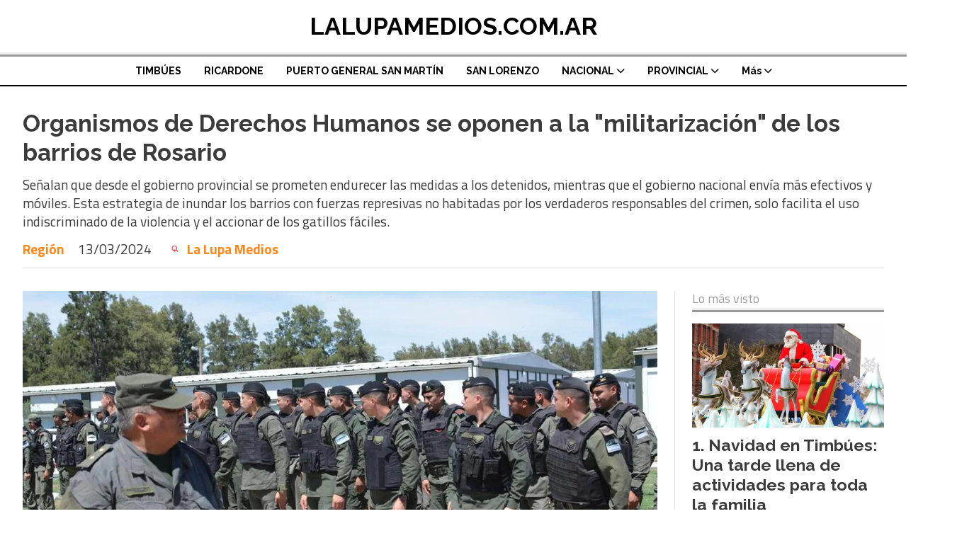

--- FILE ---
content_type: text/html; charset=utf-8
request_url: https://lalupamedios.com.ar/contenido/22569/organismos-de-derechos-humanos-se-oponen-a-la-militarizacion-de-los-barrios-de-r
body_size: 10726
content:
<!DOCTYPE html><html lang="es"><head><title>Organismos de Derechos Humanos se oponen a la &quot;militarización&quot; de los barrios de Rosario</title><meta name="description" content="Señalan que desde el gobierno provincial se prometen endurecer las medidas a los detenidos, mientras que el gobierno nacional envía más efectivos y móviles. Esta estrategia de inundar los barrios con fuerzas represivas no habitadas por los verdaderos responsables del crimen, solo facilita el uso indiscriminado de la violencia y el accionar de los gatillos fáciles."><meta http-equiv="X-UA-Compatible" content="IE=edge"><meta property="fb:app_id" content="https://www.facebook.com/La-LUPA-medios-113939210366309/"><meta charset="utf-8"><meta name="viewport" content="width=device-width,minimum-scale=1,initial-scale=1"><link rel="canonical" href="https://lalupamedios.com.ar/contenido/22569/organismos-de-derechos-humanos-se-oponen-a-la-militarizacion-de-los-barrios-de-r"><meta property="og:type" content="article"><meta property="og:site_name" content="LALUPAMEDIOS.COM.AR"><meta property="og:title" content="Organismos de Derechos Humanos se oponen a la &#34;militarización&#34; de los barrios de Rosario"><meta property="og:description" content="Señalan que desde el gobierno provincial se prometen endurecer las medidas a los detenidos, mientras que el gobierno nacional envía más efectivos y móviles. Esta estrategia de inundar los barrios con fuerzas represivas no habitadas por los verdaderos responsables del crimen, solo facilita el uso indiscriminado de la violencia y el accionar de los gatillos fáciles."><meta property="og:url" content="https://lalupamedios.com.ar/contenido/22569/organismos-de-derechos-humanos-se-oponen-a-la-militarizacion-de-los-barrios-de-r"><meta property="og:ttl" content="2419200"><meta property="og:image" content="https://lalupamedios.com.ar/download/multimedia.normal.b686176b0cc9d5c0.V2hhdHNBcHAgSW1hZ2UgMjAyNC0wMy0xMyBhdCAxMC5fbm9ybWFsLmpwZWc%3D.jpeg"><meta property="og:image:width" content="1200"><meta property="og:image:height" content="675"><meta name="twitter:image" content="https://lalupamedios.com.ar/download/multimedia.normal.b686176b0cc9d5c0.V2hhdHNBcHAgSW1hZ2UgMjAyNC0wMy0xMyBhdCAxMC5fbm9ybWFsLmpwZWc%3D.jpeg"><meta property="article:published_time" content="2024-03-13T07:20-03"><meta property="article:modified_time" content="2024-03-13T10:34-03"><meta property="article:section" content="Región"><meta property="article:tag" content="Organismos de Derechos Humanos se oponen a la &#34;militarización&#34; de los barrios de Rosario | Señalan que desde el gobierno provincial se prometen endurecer las medidas a los detenidos, mientras que el gobierno nacional envía más efectivos y móviles. Esta estrategia de inundar los barrios con fuerzas represivas no habitadas por los verdaderos responsables del crimen, solo facilita el uso indiscriminado de la violencia y el accionar de los gatillos fáciles."><meta name="twitter:card" content="summary_large_image"><meta name="twitter:title" content="Organismos de Derechos Humanos se oponen a la &#34;militarización&#34; de los barrios de Rosario"><meta name="twitter:description" content="Señalan que desde el gobierno provincial se prometen endurecer las medidas a los detenidos, mientras que el gobierno nacional envía más efectivos y móviles. Esta estrategia de inundar los barrios con fuerzas represivas no habitadas por los verdaderos responsables del crimen, solo facilita el uso indiscriminado de la violencia y el accionar de los gatillos fáciles."><script type="application/ld+json">{"@context":"http://schema.org","@type":"Article","url":"https://lalupamedios.com.ar/contenido/22569/organismos-de-derechos-humanos-se-oponen-a-la-militarizacion-de-los-barrios-de-r","mainEntityOfPage":"https://lalupamedios.com.ar/contenido/22569/organismos-de-derechos-humanos-se-oponen-a-la-militarizacion-de-los-barrios-de-r","name":"Organismos de Derechos Humanos se oponen a la &quot;militarizaci\u00f3n&quot; de los barrios de Rosario","headline":"Organismos de Derechos Humanos se oponen a la &quot;militarizaci\u00f3n&quot; de los barrios de Rosario","description":"Se\u00f1alan que desde el gobierno provincial se prometen endurecer las medidas a los detenidos, mientras que el gobierno nacional env\u00eda m\u00e1s efectivos y m\u00f3viles. Esta estrategia de inundar los barrios con fuerzas represivas no habitadas por los verdaderos responsables del crimen, solo facilita el uso indiscriminado de la violencia y el accionar de los gatillos f\u00e1ciles.","articleSection":"Regi\u00f3n","datePublished":"2024-03-13T07:20","dateModified":"2024-03-13T10:34","image":"https://lalupamedios.com.ar/download/multimedia.normal.b686176b0cc9d5c0.V2hhdHNBcHAgSW1hZ2UgMjAyNC0wMy0xMyBhdCAxMC5fbm9ybWFsLmpwZWc%3D.jpeg","publisher":{"@context":"http://schema.org","@type":"Organization","name":"LALUPAMEDIOS.COM.AR","url":"https://lalupamedios.com.ar/","logo":{"@type":"ImageObject","url":"https://lalupamedios.com.ar/static/custom/logo-grande.png?t=2025-12-19+03%3A00%3A23.464958"}},"author":{"@type":"Person","name":"La Lupa Medios","url":"/usuario/3/la-lupa-medios"}}</script><meta name="generator" content="Medios CMS"><link rel="dns-prefetch" href="https://fonts.googleapis.com"><link rel="preconnect" href="https://fonts.googleapis.com" crossorigin><link rel="shortcut icon" href="https://lalupamedios.com.ar/static/custom/favicon.png?t=2025-12-19+03%3A00%3A23.464958"><link rel="apple-touch-icon" href="https://lalupamedios.com.ar/static/custom/favicon.png?t=2025-12-19+03%3A00%3A23.464958"><link rel="stylesheet" href="/static/plugins/fontawesome/css/fontawesome.min.css"><link rel="stylesheet" href="/static/plugins/fontawesome/css/brands.min.css"><link rel="stylesheet" href="/static/plugins/fontawesome/css/solid.min.css"><link rel="stylesheet" href="/static/css/t_aludra/wasat.css?v=25.2-beta5" id="estilo-css"><link rel="stylesheet" href="https://fonts.googleapis.com/css?family=Raleway:400,700|Titillium+Web:400,700&display=swap" crossorigin="anonymous" id="font-url"><style>:root { --font-family-alt: 'Raleway', sans-serif; --font-family: 'Titillium web', sans-serif;} :root {--html-font-size: 16px;--header-bg-color: transparent; --header-font-color: #000000; --nav-bg-color: #ffffff; --nav-font-color: #000000; --nav-box-shadow: 0 0 3px var(--main-font-color); --header-max-width: auto; --header-margin: 0; --header-padding: 0; --header-box-shadow: none; --header-border-radius: 0; --header-border-top: none; --header-border-right: none; --header-border-bottom: solid 2px; --header-border-left: none; --logo-max-width: auto; --logo-margin: 1rem auto; --fixed-header-height: none; --main-bg-color: transparent; --main-font-color: #3b3b3b; --main-max-width: 1280px; --main-margin: 0 auto; --main-padding: 2rem; --main-box-shadow: none; --main-border-radius: 0; --main-border-top: none; --main-border-right: none; --main-border-bottom: none; --main-border-left: none; --aside-ancho: 320px; --aside-margin: 0 0 0 1.5rem; --aside-padding: 0 0 0 1.5rem; --aside-border-left: solid 1px #ddd; --aside-border-right: none; --footer-bg-color: #f0f0f0; --footer-font-color: #636363; --footer-max-width: auto; --footer-margin: 0 auto; --footer-padding: 2rem; --footer-box-shadow: none; --footer-border-radius: 0; --footer-border-top: none; --footer-border-right: none; --footer-border-bottom: none; --footer-border-left: none; --wrapper-max-width: auto; --wrapper-box-shadow: none; --menu-bg-color: transparent; --menu-text-align: center; --menu-max-width: auto; --menu-margin: 0; --menu-padding: 0; --menu-box-shadow: none; --menu-border-radius: 0; --menu-border-top: ridge 6px #eee; --menu-border-right: none; --menu-border-bottom: none; --menu-border-left: none; --submenu-bg-color: #ffffff; --submenu-box-shadow: 0 0 0 2px; --submenu-padding: 0; --submenu-border-radius: 0; --submenu-item-margin: 0; --menuitem-bg-color: transparent; --menuitem-font-color: #000000; --menuitem-hover-bg-color: transparent; --menuitem-hover-font-color: var(--main-color); --menuitem-font-family: var(--font-family-alt); --menuitem-font-size: 14px; --menuitem-font-weight: bold; --menuitem-line-height: 24px; --menuitem-text-transform: none; --menuitem-icon-size: 18px; --menuitem-padding: 8px 16px; --menuitem-margin: 0; --menuitem-border-radius: 0; --menuitem-box-shadow: none; --menuitem-border-bottom: none; --menuitem-hover-border-bottom: none; --post-text-align: left; --post-margin: 0 0 3rem 0; --post-padding: 0; --post-box-shadow: none; --post-border-radius: 0; --post-border-top: none; --post-border-right: none; --post-border-bottom: none; --post-border-left: none; --post-bg-color: transparent; --post-categoria-display: initial; --post-autor-display: initial; --post-detalle-display: initial; --post-img-aspect-ratio: 54%; --post-img-border-radius: 0; --post-img-box-shadow: none; --post-img-filter: none; --post-img-hover-filter: grayscale(100%) drop-shadow(0 0 5px); --post-grid-min-width: 12rem; --post-grid-column-gap: 2.5rem; --fullpost-enc-align: left; --fullpost-enc-bg-color: transparent; --fullpost-enc-max-width: auto; --fullpost-enc-margin: 0 0 2rem 0; --fullpost-enc-padding: 0; --fullpost-enc-box-shadow: none; --fullpost-enc-border-radius: 0; --fullpost-enc-border-top: none; --fullpost-enc-border-right: none; --fullpost-enc-border-bottom: solid 1px #ddd; --fullpost-enc-border-left: none; --fullpost-main-bg-color: transparent; --fullpost-main-max-width: auto; --fullpost-main-margin: 0 0 3rem 0; --fullpost-main-padding: 0; --fullpost-main-box-shadow: none; --fullpost-main-border-radius: 0; --fullpost-main-border-top: none; --fullpost-main-border-right: none; --fullpost-main-border-bottom: none; --fullpost-main-border-left: none; --cuerpo-padding: 0; --cuerpo-border-left: none; --buttons-bg-color: #ffffff; --buttons-font-color: #000000; --buttons-hover-bg-color: #000000; --buttons-hover-font-color: #ffffff; --buttons-font-family: inherit; --buttons-font-size: inherit; --buttons-margin: 0; --buttons-padding: .5em 1em; --buttons-box-shadow: none; --buttons-border-radius: 0; --buttons-border-top: solid 2px var(--buttons-font-color); --buttons-border-right: solid 2px var(--buttons-font-color); --buttons-border-bottom: solid 2px var(--buttons-font-color); --buttons-border-left: solid 2px var(--buttons-font-color); --inputs-bg-color: transparent; --inputs-font-color: #000000; --inputs-font-family: inherit; --inputs-font-size: inherit; --inputs-padding: .5em 1em; --inputs-box-shadow: none; --inputs-border-radius: 0; --inputs-border-top: solid 2px #bbb; --inputs-border-right: solid 2px #bbb; --inputs-border-bottom: solid 2px #bbb; --inputs-border-left: solid 2px #bbb; --titulobloques-bg-color: transparent; --titulobloques-font-color: #9e9e9e; --titulobloques-font-family: var(--font-family); --titulobloques-font-size: 18px; --titulobloques-text-align: left; --titulobloques-max-width: auto; --titulobloques-margin: 0 0 1rem 0; --titulobloques-padding: 0 0 .15rem 0; --titulobloques-box-shadow: none; --titulobloques-border-radius: 0; --titulobloques-border-top: none; --titulobloques-border-right: none; --titulobloques-border-bottom: ridge 6px #eee; --titulobloques-border-left: none; --titulopagina-bg-color: transparent; --titulopagina-font-color: #d1d1d1; --titulopagina-font-family: inherit; --titulopagina-font-size: 32px; --titulopagina-text-align: left; --titulopagina-max-width: auto; --titulopagina-margin: 1rem 0 2rem 0; --titulopagina-padding: 0; --titulopagina-box-shadow: none; --titulopagina-border-radius: 0; --titulopagina-border-top: none; --titulopagina-border-right: none; --titulopagina-border-bottom: solid 1px #ddd; --titulopagina-border-left: none; --main-color: #ff881a; --bg-color: #ffffff; --splash-opacity: 1.0;--splash-pointer-events: initial;--splash-align-items: center;--splash-justify-content: center;} </style><link rel="stylesheet" href="https://cdnjs.cloudflare.com/ajax/libs/photoswipe/4.1.2/photoswipe.min.css"><link rel="stylesheet" href="https://cdnjs.cloudflare.com/ajax/libs/photoswipe/4.1.2/default-skin/default-skin.min.css"><script defer src="https://cdnjs.cloudflare.com/ajax/libs/lazysizes/5.3.2/lazysizes.min.js" integrity="sha512-q583ppKrCRc7N5O0n2nzUiJ+suUv7Et1JGels4bXOaMFQcamPk9HjdUknZuuFjBNs7tsMuadge5k9RzdmO+1GQ==" crossorigin="anonymous" referrerpolicy="no-referrer"></script><script async src="https://www.googletagmanager.com/gtag/js"></script><script>window.dataLayer=window.dataLayer||[];function gtag(){dataLayer.push(arguments);};gtag('js',new Date());gtag('config','G-ETDKF070NV');gtag('config','G-MDLL1095ZB');</script></head><body><div id="wrapper" class="wrapper contenido contenido noticia"><header class="header headerA4"><a class="open-nav"><i class="fa fa-bars"></i></a><div class="header__logo"><a href="/"><span>LALUPAMEDIOS.COM.AR</span></a></div><div class="header__menu "><ul><li class="header__menu__item "><a href="/categoria/1/mundo" target> TIMBÚES </a></li><li class="header__menu__item "><a href="/categoria/2/curiosidades" target> RICARDONE </a></li><li class="header__menu__item "><a href="/categoria/3/general" target> PUERTO GENERAL SAN MARTÍN </a></li><li class="header__menu__item "><a href="/categoria/4/actualidad" target> SAN LORENZO </a></li><li class="header__menu__item "><a href="/categoria/7/nacional" target> NACIONAL <i class="fa fa-chevron-down"></i></a><ul><li><a href="/categoria/26/economia" target> ECONOMIA </a></li><li><a href="/categoria/27/salud" target> SALUD </a></li></ul></li><li class="header__menu__item "><a href="/categoria/6/provincial" target> PROVINCIAL <i class="fa fa-chevron-down"></i></a><ul><li><a href="/categoria/31/coronavirus" target> CORONAVIRUS </a></li><li><a href="/categoria/39/elecciones" target> ELECCIONES </a></li><li><a href="/categoria/40/salud" target> SALUD </a></li></ul></li><li class="header__menu__item mas"><a href="javascript:void(0)" target> Más <i class="fa fa-chevron-down"></i></a><ul><li><a href="/categoria/5/villa-gdor-galvez" target> VILLA GDOR. GÁLVEZ </a></li><li><a href="/categoria/8/capitan-bermudez" target> CAPITÁN BERMÚDEZ </a></li><li><a href="/buscar" target><i class="fa fa-fw fa-search"></i> Buscar </a></li></ul></li></ul></div><section class="nav" id="nav"><a class="close-nav"><i class="fa fa-times"></i></a><div class="nav__logo"><a href="/"><span>LALUPAMEDIOS.COM.AR</span></a></div><div class="menu-simple menu0"><div class="menu-simple__item "><a href="/categoria/1/mundo" target> TIMBÚES </a></div><div class="menu-simple__item "><a href="/categoria/2/curiosidades" target> RICARDONE </a></div><div class="menu-simple__item "><a href="/categoria/3/general" target> PUERTO GENERAL SAN MARTÍN </a></div><div class="menu-simple__item "><a href="/categoria/4/actualidad" target> SAN LORENZO </a></div><div class="menu-simple__item subitems"><a href="/categoria/7/nacional" target> NACIONAL </a><a href="/categoria/26/economia" target class="menu-simple__item"> ECONOMIA </a><a href="/categoria/27/salud" target class="menu-simple__item"> SALUD </a></div><div class="menu-simple__item subitems"><a href="/categoria/6/provincial" target> PROVINCIAL </a><a href="/categoria/31/coronavirus" target class="menu-simple__item"> CORONAVIRUS </a><a href="/categoria/39/elecciones" target class="menu-simple__item"> ELECCIONES </a><a href="/categoria/40/salud" target class="menu-simple__item"> SALUD </a></div><div class="menu-simple__item subitems"><a href="javascript:void(0)" target> Más </a><a href="/categoria/5/villa-gdor-galvez" target class="menu-simple__item"> VILLA GDOR. GÁLVEZ </a><a href="/categoria/8/capitan-bermudez" target class="menu-simple__item"> CAPITÁN BERMÚDEZ </a><a href="/buscar" target class="menu-simple__item"><i class="fa fa-fw fa-search"></i> Buscar </a></div></div><section class="bloque boletin"><div class="bloque__titulo "><a href="/newsletter">Newsletter</a></div><form method="POST" class="formulario boletin__form"><div class="formulario__campo"><input type="email" placeholder="Email"></div><div class="formulario__campo"><button>Suscribirme</button></div><div class="g-recaptcha" data-sitekey="6Ld7LPwrAAAAAG-0ZA5enjV7uzQwjJPVHgBn7ojV" data-action="suscripcion_newsletter"></div><p style="display:none;" class="boletin__mensaje"></p></form></section><div class="social-buttons"><a class="social-buttons__item facebook" href="https://www.facebook.com/La-LUPA-Regional-113939210366309/" target="_blank"><i class="fa fa-brands fa-facebook"></i></a><a class="social-buttons__item twitter" href="https://twitter.com/LaLupa16955141?s=09" target="_blank"><i class="fa fa-brands fa-x-twitter"></i></a><a class="social-buttons__item youtube" href="https://www.youtube.com/channel/UCwdQ5BeOiXi63vIc-_Ro8ug/featured" target="_blank"><i class="fa fa-brands fa-youtube"></i></a><a class="social-buttons__item instagram" href="https://www.instagram.com/lalupamedios/" target="_blank"><i class="fa fa-brands fa-instagram"></i></a></div><div class="menu-simple menu1"><div class="menu-simple__item "><a href="/contacto" target> Contacto </a></div><div class="menu-simple__item "><a href="/historial" target> Historial de noticias </a></div><div class="menu-simple__item "><a href="/default/contenido/9922/fuentes-rss" target> Fuentes RSS </a></div><div class="menu-simple__item "><a href="/lalupa/a_default/user/login?_next=%2Fa_default%2Findex" target><i class="fa fa-fw fa-sign-in"></i> Ingresar </a></div></div><div class="datos-contacto"><div class="telefono"><i class="fa fa-phone"></i><span>3476 699473</span></div><div class="direccion"><i class="fa fa-map-marker"></i><span>Timbúes, Santa Fe</span></div><div class="email"><i class="fa fa-envelope"></i><span><a href="/cdn-cgi/l/email-protection#e68a878a9396878b83828f899580a6818b878f8ac885898b"><span class="__cf_email__" data-cfemail="1e727f726b6e7f737b7a77716d785e79737f7772307d7173">[email&#160;protected]</span></a></span></div></div></section></header><main class="main main1"><section class="principal"><div class="fullpost__encabezado orden1"><h1 class="fullpost__titulo">Organismos de Derechos Humanos se oponen a la &quot;militarización&quot; de los barrios de Rosario</h1><p class="fullpost__copete">Señalan que desde el gobierno provincial se prometen endurecer las medidas a los detenidos, mientras que el gobierno nacional envía más efectivos y móviles. Esta estrategia de inundar los barrios con fuerzas represivas no habitadas por los verdaderos responsables del crimen, solo facilita el uso indiscriminado de la violencia y el accionar de los gatillos fáciles.</p><span class="fullpost__categoria"><a href="https://lalupamedios.com.ar/categoria/12/region">Región</a></span><span class="fullpost__fecha"><span class="fecha">13/03/2024</span></span><span class="fullpost__autor"><img src="/download/auth_user.foto.89d42772eb213bfb.494d472d32303230313231322d5741303030382e6a7067.jpg" alt="La Lupa Medios"><a href="/usuario/3/la-lupa-medios">La Lupa Medios</a></span></div></section><section class="extra1"><div class="fullpost__main orden2  left"><div class="fullpost__imagen "><img alt="gendarmes" class="img-responsive lazyload" data-sizes="auto" data-src="/download/multimedia.normal.b686176b0cc9d5c0.V2hhdHNBcHAgSW1hZ2UgMjAyNC0wMy0xMyBhdCAxMC5fbm9ybWFsLmpwZWc%3D.jpeg" data-srcset="/download/multimedia.normal.b686176b0cc9d5c0.V2hhdHNBcHAgSW1hZ2UgMjAyNC0wMy0xMyBhdCAxMC5fbm9ybWFsLmpwZWc%3D.jpeg 1200w, /download/multimedia.miniatura.82a79996da691992.V2hhdHNBcHAgSW1hZ2UgMjAyNC0wMy0xMyBhdCAxMC5fbWluaWF0dXJhLmpwZWc%3D.jpeg 400w" height="675" src="data:," width="1200"></div><div class="fullpost__cuerpo"><p>Ante la ola de violencia que viene padeciendo la ciudad de Rosario los Organismos de Derechos Humanos de Rosario emitieron un comunicado, donde reprocharon las medidas anunciadas por la ministra de Seguridad Patricia Bullrich y el gobernador Maximiliano Pullaro.</p><p><strong>Comunicado de la Mesa de Organismos de Derechos Humanos de Rosario</strong></p><p>Desde los organismos y organizaciones defensoras de Derechos Humanos, ante la violencia descarnada que atraviesa la ciudad, en primer lugar, nos solidarizamos con las familias de quienes fueron v&iacute;ctimas directas de la furia indiscriminada que avanza sobre nuestra sociedad.</p><p>Tambi&eacute;n queremos expresar nuestro m&aacute;s profundo repudio a esta escalada que parece no tener fin y que las propuestas del estado en los tres niveles, apuestan a una respuesta m&aacute;s violenta. Es preocupante ver c&oacute;mo desde el Gobierno Provincial prometen endurecer medidas a los detenidos y desde el Gobierno Nacional env&iacute;an m&aacute;s efectivos y m&oacute;viles. Repitiendo la f&oacute;rmula de invadir con fuerzas represivas los barrios donde NO habitan los due&ntilde;os del negocio que engendra muerte, y se tornan f&aacute;ciles los gatillos.</p><p>Suben a las unidades del transporte p&uacute;blico requiriendo documentos y requisando a laburantes y estudiantes. Invaden nuestra ciudad intimidando a quienes transitan, trabajan y viven esta poblaci&oacute;n.</p><blockquote><p>Sabemos que <strong>esta f&oacute;rmula no sirve. </strong>La han impulsado y probado muchas veces.<strong> Llenar de uniformados con armas no es la soluci&oacute;n, muchas veces es parte del problema.&nbsp;</strong></p></blockquote><p>El Estado se retir&oacute; de los territorios y se deber&aacute; tomar otra vez con verdadera presencia. Con m&aacute;s y mejores escuelas, talleres, centros culturales y deportivos. Con trabajo, para que los comedores sean un recuerdo porque los ni&ntilde;os comen con su familia.</p><p><strong>NO A LA MILITARIZACI&Oacute;N DE ROSARIO</strong><br><strong></strong></p><p><strong>BASTA DE VIOLENCIA Y MUERTE EN LAS CALLES DE ROSARIO</strong></p><p><strong>MESA DE ORGANISMOS DE DD.HH. Rosario</strong></p><div class="medios-widget post"><a href="/contenido/22550/provincia-y-nacion-extreman-medidas-para-combatir-la-violencia-en-rosario"><img alt="Pullaro Bullrich Petri" class="img-responsive lazyload" data-alto-grande="1068" data-ancho-grande="1600" data-sizes="auto" data-src="/download/multimedia.normal.883ced0117cc2bc0.V2hhdHNBcHAgSW1hZ2UgMjAyNC0wMy0xMSBhdCAxNC5fbm9ybWFsLmpwZWc%3D.jpeg" data-srcset="/download/multimedia.normal.883ced0117cc2bc0.V2hhdHNBcHAgSW1hZ2UgMjAyNC0wMy0xMSBhdCAxNC5fbm9ybWFsLmpwZWc%3D.jpeg 1000w, /download/multimedia.grande.9d0ed2568e1fe8c4.V2hhdHNBcHAgSW1hZ2UgMjAyNC0wMy0xMSBhdCAxNC5fZ3JhbmRlLmpwZWc%3D.jpeg 1600w, /download/multimedia.miniatura.b487068723b73db7.V2hhdHNBcHAgSW1hZ2UgMjAyNC0wMy0xMSBhdCAxNC5fbWluaWF0dXJhLmpwZWc%3D.jpeg 400w" height="668" src="data:," width="1000"></a><a href="/contenido/22550/provincia-y-nacion-extreman-medidas-para-combatir-la-violencia-en-rosario">Provincia y Naci&oacute;n extreman medidas para combatir la violencia en Rosario</a></div><p></p></div><div class="fullpost__share-post widget-share-post share_post type3"><a class="share_post__item facebook" href="https://www.facebook.com/sharer/sharer.php?u=https://lalupamedios.com.ar/contenido/22569/organismos-de-derechos-humanos-se-oponen-a-la-militarizacion-de-los-barrios-de-r" target="_blank"><i class="fa fa-fw fa-lg fa-brands fa-facebook"></i></a><a class="share_post__item twitter" href="https://twitter.com/intent/tweet?url=https://lalupamedios.com.ar/contenido/22569/organismos-de-derechos-humanos-se-oponen-a-la-militarizacion-de-los-barrios-de-r&text=Organismos%20de%20Derechos%20Humanos%20se%20oponen%20a%20la%20%22militarizaci%C3%B3n%22%20de%20los%20barrios%20de%20Rosario" target="_blank"><i class="fa fa-fw fa-lg fa-brands fa-x-twitter"></i></a><a class="share_post__item whatsapp" href="https://api.whatsapp.com/send?text=Organismos de Derechos Humanos se oponen a la &#34;militarización&#34; de los barrios de Rosario+https://lalupamedios.com.ar/contenido/22569/organismos-de-derechos-humanos-se-oponen-a-la-militarizacion-de-los-barrios-de-r" target="_blank"><i class="fa fa-fw fa-lg fa-brands fa-whatsapp"></i></a><a class="share_post__item telegram" href="https://t.me/share/url?url=https://lalupamedios.com.ar/contenido/22569/organismos-de-derechos-humanos-se-oponen-a-la-militarizacion-de-los-barrios-de-r&text=Organismos de Derechos Humanos se oponen a la &#34;militarización&#34; de los barrios de Rosario" target="_blank"><i class="fa fa-fw fa-lg fa-brands fa-telegram"></i></a></div><div class="comentarios fullpost__comentarios" id="contenedor-comentarios"><form action="javascript:void(0);" style="display:block; margin:2em auto; max-width:100%; text-align:center;"><button class="ver-comentarios" style="display:block; margin:2em auto; width:auto;">Ver comentarios</button></form></div></div></section><section class="extra2"><section class="bloque relacionados cant8"><div class="bloque__titulo ">Te puede interesar</div><div class="bloque__lista"><article class="post post__noticia post1"><a class="post__imagen autoratio" href="/contenido/31463/aguas-santafesinas-realizara-hoy-sabado-un-nuevo-corte-en-el-suministro"><img alt="Agua potable" class="img-responsive lazyload" data-alto-grande="2532" data-ancho-grande="3628" data-sizes="auto" data-src="/download/multimedia.normal.82c5baf85bfcce3b.414755412d504f5441424c455f6e6f726d616c2e77656270.webp" data-srcset="/download/multimedia.normal.82c5baf85bfcce3b.414755412d504f5441424c455f6e6f726d616c2e77656270.webp 1000w, /download/multimedia.grande.907120c0ccc648e4.414755412d504f5441424c455f6772616e64652e77656270.webp 3628w, /download/multimedia.miniatura.8b1cdd646e778f7d.414755412d504f5441424c455f6d696e6961747572612e77656270.webp 400w" height="697" src="data:," width="1000"></a><div class="post__datos"><h2 class="post__titulo"><a href="/contenido/31463/aguas-santafesinas-realizara-hoy-sabado-un-nuevo-corte-en-el-suministro">Aguas santafesinas realizará hoy sábado un nuevo corte en el suministro</a></h2><div class="post__autor"><span class="autor__nombre">La Lupa Medios</span></div><a href="https://lalupamedios.com.ar/categoria/12/region" class="post__categoria">Región</a><span class="post__fecha"><span class="fecha"><span class="fecha">19/12/2025</span></span></span></div><p class="post__detalle">Habrá interrupción del servicio en San Lorenzo, Capitán Bermúdez, Granadero Baigorria y Rosario.</p></article><article class="post post__noticia post1"><a class="post__imagen autoratio" href="/contenido/31452/la-justicia-definio-el-futuro-de-vicentin-y-grassi-quedo-al-frente-de-la-agroexp"><img alt="Vicentin" class="img-responsive lazyload" data-sizes="auto" data-src="/download/multimedia.normal.9f36489f326895a9.bm9ybWFsLndlYnA%3D.webp" data-srcset="/download/multimedia.normal.9f36489f326895a9.bm9ybWFsLndlYnA%3D.webp 1200w, /download/multimedia.miniatura.ab512ecac0c7d248.bWluaWF0dXJhLndlYnA%3D.webp 400w" height="738" src="data:," width="1200"></a><div class="post__datos"><h2 class="post__titulo"><a href="/contenido/31452/la-justicia-definio-el-futuro-de-vicentin-y-grassi-quedo-al-frente-de-la-agroexp">La Justicia definió el futuro de Vicentin y Grassi quedó al frente de la agroexportadora</a></h2><div class="post__autor"><span class="autor__nombre">Lucas Bigil</span></div><a href="https://lalupamedios.com.ar/categoria/12/region" class="post__categoria">Región</a><span class="post__fecha"><span class="fecha"><span class="fecha">19/12/2025</span></span></span></div><p class="post__detalle">El juez del concurso avaló el salvataje, desestimó las impugnaciones y dispuso el traspaso total de las acciones. El proceso concursal entra en su etapa final tras casi seis años.</p></article><article class="post post__noticia post1"><a class="post__imagen autoratio" href="/contenido/31437/piden-ayuda-para-una-docente-de-maciel-que-necesita-una-intervencion-urgente"><img alt="WhatsApp Image 2025-12-18 at 13.12.58" class="img-responsive lazyload" data-alto-grande="1066" data-ancho-grande="1599" data-sizes="auto" data-src="/download/multimedia.normal.9cd8a1565f4666a0.bm9ybWFsLndlYnA%3D.webp" data-srcset="/download/multimedia.normal.9cd8a1565f4666a0.bm9ybWFsLndlYnA%3D.webp 1000w, /download/multimedia.grande.bd22f66774ff76e3.Z3JhbmRlLndlYnA%3D.webp 1599w, /download/multimedia.miniatura.968f4d6a7610abf5.bWluaWF0dXJhLndlYnA%3D.webp 400w" height="667" src="data:," width="1000"></a><div class="post__datos"><h2 class="post__titulo"><a href="/contenido/31437/piden-ayuda-para-una-docente-de-maciel-que-necesita-una-intervencion-urgente">Piden ayuda para una docente de Maciel que necesita una intervención urgente</a></h2><div class="post__autor"><span class="autor__nombre">La Lupa Medios</span></div><a href="https://lalupamedios.com.ar/categoria/12/region" class="post__categoria">Región</a><span class="post__fecha"><span class="fecha"><span class="fecha">18/12/2025</span></span></span></div><p class="post__detalle">Micaela Pizzolito, de 43 años, padece una malformación arteriovenosa uterina que le provoca hemorragias constantes. Necesita una embolización de urgencia cuyo costo no es cubierto por IAPOS.</p></article><article class="post post__noticia post1"><a class="post__imagen autoratio" href="/contenido/31414/el-colegio-de-medicos-inauguro-un-area-de-simulacion-quirurgica"><img alt="WhatsApp Image 2025-12-17 at 08.02.18" class="img-responsive lazyload" data-alto-grande="928" data-ancho-grande="1392" data-sizes="auto" data-src="/download/multimedia.normal.acdd7b6ec2f58bde.bm9ybWFsLndlYnA%3D.webp" data-srcset="/download/multimedia.normal.acdd7b6ec2f58bde.bm9ybWFsLndlYnA%3D.webp 1000w, /download/multimedia.grande.a676b6ee0d250e43.Z3JhbmRlLndlYnA%3D.webp 1392w, /download/multimedia.miniatura.b41183ff076b29e3.bWluaWF0dXJhLndlYnA%3D.webp 400w" height="667" src="data:," width="1000"></a><div class="post__datos"><h2 class="post__titulo"><a href="/contenido/31414/el-colegio-de-medicos-inauguro-un-area-de-simulacion-quirurgica">El Colegio de Médicos inauguró un Área de Simulación Quirúrgica</a></h2><div class="post__autor"><span class="autor__nombre">La Lupa Medios</span></div><a href="https://lalupamedios.com.ar/categoria/12/region" class="post__categoria">Región</a><span class="post__fecha"><span class="fecha"><span class="fecha">17/12/2025</span></span></span></div><p class="post__detalle">El Centro de Simulación Rosario (CeSiR), dependiente del Colegio de Médicos de la provincia de Santa Fe 2° Circunscripción, puso en funcionamiento un nuevo espacio con tecnología de vanguardia destinado a la capacitación continua de profesionales de la salud. El dispositivo cuenta con sistemas de registro digital y herramientas que permitirán la formación a distancia.</p></article><article class="post post__noticia post1"><a class="post__imagen autoratio" href="/contenido/31404/mas-de-20-alumnos-de-ricardone-se-quedaron-sin-vacante-en-la-secundaria-y-sus-pa"><img alt="Convocatoria Ricardone " class="img-responsive lazyload" data-alto-grande="1280" data-ancho-grande="1920" data-sizes="auto" data-src="/download/multimedia.normal.be5671f6858c3939.bm9ybWFsLndlYnA%3D.webp" data-srcset="/download/multimedia.normal.be5671f6858c3939.bm9ybWFsLndlYnA%3D.webp 1000w, /download/multimedia.grande.95d1a974fd561552.Z3JhbmRlLndlYnA%3D.webp 1920w, /download/multimedia.miniatura.a6b6417293c58ed5.bWluaWF0dXJhLndlYnA%3D.webp 400w" height="667" src="data:," width="1000"></a><div class="post__datos"><h2 class="post__titulo"><a href="/contenido/31404/mas-de-20-alumnos-de-ricardone-se-quedaron-sin-vacante-en-la-secundaria-y-sus-pa">Más de 20 alumnos de Ricardone se quedaron sin vacante en la secundaria y sus padres reclaman soluciones</a></h2><div class="post__autor"><span class="autor__nombre">Lucas Bigil</span></div><a href="https://lalupamedios.com.ar/categoria/12/region" class="post__categoria">Región</a><span class="post__fecha"><span class="fecha"><span class="fecha">17/12/2025</span></span></span></div><p class="post__detalle">Las familias se autoconvocaron en la ruta AO12 y la 10 para visibilizar la falta de vacantes y exigir que sus hijos puedan ingresar al nivel secundario en 2026.</p></article><article class="post post__noticia post1"><a class="post__imagen autoratio" href="/contenido/31367/cortes-y-desvios-en-la-autopista-para-este-domingo-regresa-la-historica-prueba-d"><img alt="image - 2025-12-13T174514.737" class="img-responsive lazyload" data-sizes="auto" data-src="/download/multimedia.normal.be5e2184ee38e5a6.bm9ybWFsLndlYnA%3D.webp" data-srcset="/download/multimedia.normal.be5e2184ee38e5a6.bm9ybWFsLndlYnA%3D.webp 1024w, /download/multimedia.miniatura.999b9745ee964231.bWluaWF0dXJhLndlYnA%3D.webp 400w" height="576" src="data:," width="1024"></a><div class="post__datos"><h2 class="post__titulo"><a href="/contenido/31367/cortes-y-desvios-en-la-autopista-para-este-domingo-regresa-la-historica-prueba-d">Cortes y desvíos en la Autopista para este domingo: regresa la histórica prueba de ciclismo Santa Fe-Rosario</a></h2><div class="post__autor"><span class="autor__nombre">La Lupa Medios</span></div><a href="https://lalupamedios.com.ar/categoria/12/region" class="post__categoria">Región</a><span class="post__fecha"><span class="fecha"><span class="fecha">13/12/2025</span></span></span></div><p class="post__detalle">La Provincia diagramó un amplio operativo para asegurar el tránsito con motivo de la prueba que vuelve después de 21 años y que ahora forma parte de la Copa Santa Fe. Habrá cierres parciales en la Autopista, en un despliegue inédito de seguridad vial. En esta nota todos los detalles.</p></article><article class="post post__noticia post1"><a class="post__imagen autoratio" href="/contenido/31353/corte-de-agua-este-sabado-en-san-lorenzo-y-la-region-por-trabajos-en-la-planta-d"><img alt="Aguas santafesinas" class="img-responsive lazyload" data-sizes="auto" data-src="/download/multimedia.normal.b3cc0d3b9a3b8842.bm9ybWFsLndlYnA%3D.webp" data-srcset="/download/multimedia.normal.b3cc0d3b9a3b8842.bm9ybWFsLndlYnA%3D.webp 810w, /download/multimedia.miniatura.a0d8109ddc9502a3.bWluaWF0dXJhLndlYnA%3D.webp 400w" height="540" src="data:," width="810"></a><div class="post__datos"><h2 class="post__titulo"><a href="/contenido/31353/corte-de-agua-este-sabado-en-san-lorenzo-y-la-region-por-trabajos-en-la-planta-d">Corte de agua este sábado en San Lorenzo y la región por trabajos en la planta del Acueducto Gran Rosario</a></h2><div class="post__autor"><span class="autor__nombre">La Lupa Medios</span></div><a href="https://lalupamedios.com.ar/categoria/12/region" class="post__categoria">Región</a><span class="post__fecha"><span class="fecha"><span class="fecha">12/12/2025</span></span></span></div><p class="post__detalle">Aguas Santafesinas realizará la segunda etapa de mejoras en la toma de la planta potabilizadora de Granadero Baigorria. El servicio se interrumpirá en San Lorenzo, Granadero Baigorria, Capitán Bermúdez y el norte de Rosario.</p></article><article class="post post__noticia post1"><a class="post__imagen autoratio" href="/contenido/31280/jornada-de-protesta-por-una-navidad-con-trabajo-y-sin-hambre"><img alt="ccc" class="img-responsive lazyload" data-alto-grande="1066" data-ancho-grande="1600" data-sizes="auto" data-src="/download/multimedia.normal.90a152833aa7d873.bm9ybWFsLndlYnA%3D.webp" data-srcset="/download/multimedia.normal.90a152833aa7d873.bm9ybWFsLndlYnA%3D.webp 1000w, /download/multimedia.grande.b683b85848ce7042.Z3JhbmRlLndlYnA%3D.webp 1600w, /download/multimedia.miniatura.8bbb53ed432b5a31.bWluaWF0dXJhLndlYnA%3D.webp 400w" height="666" src="data:," width="1000"></a><div class="post__datos"><h2 class="post__titulo"><a href="/contenido/31280/jornada-de-protesta-por-una-navidad-con-trabajo-y-sin-hambre">Jornada de protesta por “una Navidad con trabajo y sin hambre”</a></h2><div class="post__autor"><span class="autor__nombre">La Lupa Medios</span></div><a href="https://lalupamedios.com.ar/categoria/12/region" class="post__categoria">Región</a><span class="post__fecha"><span class="fecha"><span class="fecha">09/12/2025</span></span></span></div><p class="post__detalle">Las agrupaciones reclaman asistencia alimentaria, continuidad de los programas de trabajo y una respuesta del Gobierno ante la situación social.</p></article></div></section></section><section class="aside"><section class="bloque lo-mas-visto"><div class="bloque__titulo ">Lo más visto</div><div class="bloque__lista"><article class="post post__noticia post1"><a class="post__imagen autoratio" href="/contenido/31428/navidad-en-timbues-una-tarde-llena-de-actividades-para-toda-la-familia"><img alt="image - 2025-12-19T112328.863" class="img-responsive lazyload" data-sizes="auto" data-src="/download/multimedia.normal.b496454ecfc49d72.bm9ybWFsLndlYnA%3D.webp" data-srcset="/download/multimedia.normal.b496454ecfc49d72.bm9ybWFsLndlYnA%3D.webp 1024w, /download/multimedia.miniatura.a0d8908b7c38b20c.bWluaWF0dXJhLndlYnA%3D.webp 400w" height="596" src="data:," width="1024"></a><div class="post__datos"><h2 class="post__titulo"><a href="/contenido/31428/navidad-en-timbues-una-tarde-llena-de-actividades-para-toda-la-familia">Navidad en Timbúes: Una tarde llena de actividades para toda la familia</a></h2><div class="post__autor"><span class="autor__nombre">La Lupa Medios</span></div><a href="https://lalupamedios.com.ar/categoria/1/timbues" class="post__categoria">Timbúes</a><span class="post__fecha"><span class="fecha"><span class="fecha">19/12/2025</span></span></span></div><p class="post__detalle">El encuentro será el sábado 20 de diciembre desde las 18.30 en el predio de Bv. Jesús María y Colectora San Martín, con teatro, talleres, feriantes y propuestas para chicos y grandes.</p></article><article class="post post__noticia post1"><a class="post__imagen autoratio" href="/contenido/31448/el-desempleo-bajo-a-nivel-nacional-pero-aumento-en-el-gran-rosario"><img alt="Desocupación " class="img-responsive lazyload" data-src="/download/multimedia.miniatura.8c008e7f68a813e7.bWluaWF0dXJhLndlYnA%3D.webp" height="360" src="data:," width="450"></a><div class="post__datos"><h2 class="post__titulo"><a href="/contenido/31448/el-desempleo-bajo-a-nivel-nacional-pero-aumento-en-el-gran-rosario">El desempleo bajó a nivel nacional, pero aumentó en el Gran Rosario</a></h2><div class="post__autor"><span class="autor__nombre">Lucas Bigil</span></div><a href="https://lalupamedios.com.ar/categoria/26/nacional-economia" class="post__categoria">Nacional-Economía</a><span class="post__fecha"><span class="fecha"><span class="fecha">19/12/2025</span></span></span></div><p class="post__detalle">Según el Indec, durante el tercer trimestre del año hubo menos personas sin trabajo en el país, aunque en el Gran Rosario la desocupación subió y quedó entre las más altas.</p></article><article class="post post__noticia post1"><a class="post__imagen autoratio" href="/contenido/31451/epe-anuncio-un-corte-de-energia-programado-para-este-domingo-en-san-lorenzo"><img alt="corte-luz-z" class="img-responsive lazyload" data-sizes="auto" data-src="/download/multimedia.normal.804ac626f44000f6.636f7274652d6c757a2d7a5f6e6f726d616c2e6a7067.jpg" data-srcset="/download/multimedia.normal.804ac626f44000f6.636f7274652d6c757a2d7a5f6e6f726d616c2e6a7067.jpg 680w, /download/multimedia.miniatura.bebe6f309e22480a.636f7274652d6c757a2d7a5f6d696e6961747572612e6a7067.jpg 400w" height="383" src="data:," width="680"></a><div class="post__datos"><h2 class="post__titulo"><a href="/contenido/31451/epe-anuncio-un-corte-de-energia-programado-para-este-domingo-en-san-lorenzo">EPE anunció un corte de energía programado para este domingo en San Lorenzo</a></h2><div class="post__autor"><span class="autor__nombre">La Lupa Medios</span></div><a href="https://lalupamedios.com.ar/categoria/4/san-lorenzo" class="post__categoria">San Lorenzo</a><span class="post__fecha"><span class="fecha"><span class="fecha">19/12/2025</span></span></span></div><p class="post__detalle">Se llevará adelante de 7:30 a 13:30 horas por tareas de poda y mantenimiento de media tensión.</p></article><article class="post post__noticia post1"><a class="post__imagen autoratio" href="/contenido/31452/la-justicia-definio-el-futuro-de-vicentin-y-grassi-quedo-al-frente-de-la-agroexp"><img alt="Vicentin" class="img-responsive lazyload" data-sizes="auto" data-src="/download/multimedia.normal.9f36489f326895a9.bm9ybWFsLndlYnA%3D.webp" data-srcset="/download/multimedia.normal.9f36489f326895a9.bm9ybWFsLndlYnA%3D.webp 1200w, /download/multimedia.miniatura.ab512ecac0c7d248.bWluaWF0dXJhLndlYnA%3D.webp 400w" height="738" src="data:," width="1200"></a><div class="post__datos"><h2 class="post__titulo"><a href="/contenido/31452/la-justicia-definio-el-futuro-de-vicentin-y-grassi-quedo-al-frente-de-la-agroexp">La Justicia definió el futuro de Vicentin y Grassi quedó al frente de la agroexportadora</a></h2><div class="post__autor"><span class="autor__nombre">Lucas Bigil</span></div><a href="https://lalupamedios.com.ar/categoria/12/region" class="post__categoria">Región</a><span class="post__fecha"><span class="fecha"><span class="fecha">19/12/2025</span></span></span></div><p class="post__detalle">El juez del concurso avaló el salvataje, desestimó las impugnaciones y dispuso el traspaso total de las acciones. El proceso concursal entra en su etapa final tras casi seis años.</p></article><article class="post post__noticia post1"><a class="post__imagen autoratio" href="/contenido/31453/provincia-decreta-asueto-en-la-administracion-publica-para-los-dias-24-y-31-de-d"><img alt="Maximiliano Pullaro " class="img-responsive lazyload" data-sizes="auto" data-src="/download/multimedia.normal.b19d4a8a560f596a.bm9ybWFsLndlYnA%3D.webp" data-srcset="/download/multimedia.normal.b19d4a8a560f596a.bm9ybWFsLndlYnA%3D.webp 1280w, /download/multimedia.miniatura.84055223f7f4386d.bWluaWF0dXJhLndlYnA%3D.webp 400w" height="853" src="data:," width="1280"></a><div class="post__datos"><h2 class="post__titulo"><a href="/contenido/31453/provincia-decreta-asueto-en-la-administracion-publica-para-los-dias-24-y-31-de-d">Provincia decreta asueto en la Administración Pública para los días 24 y 31 de diciembre</a></h2><div class="post__autor"><span class="autor__nombre">Lucas Bigil</span></div><span class="post__fecha"><span class="fecha"><span class="fecha">19/12/2025</span></span></span></div><p class="post__detalle">Es para facilitar la participación en las reuniones de Navidad y Año Nuevo a quienes viven en zonas alejadas de sus familias.</p></article></div></section><section class="bloque boletin"><div class="bloque__titulo "><a href="/newsletter">Newsletter</a></div><form method="POST" class="formulario boletin__form"><div class="formulario__campo"><input type="email" placeholder="Email"></div><div class="formulario__campo"><button>Suscribirme</button></div><div class="g-recaptcha" data-sitekey="6Ld7LPwrAAAAAG-0ZA5enjV7uzQwjJPVHgBn7ojV" data-action="suscripcion_newsletter"></div><p style="display:none;" class="boletin__mensaje"></p></form></section></section></main><footer class="footer "><div class="menu-simple "><div class="menu-simple__item "><a href="/contacto" target> Contacto </a></div><div class="menu-simple__item "><a href="/historial" target> Historial de noticias </a></div><div class="menu-simple__item "><a href="/default/contenido/9922/fuentes-rss" target> Fuentes RSS </a></div><div class="menu-simple__item "><a href="/lalupa/a_default/user/login?_next=%2Fa_default%2Findex" target><i class="fa fa-fw fa-sign-in"></i> Ingresar </a></div></div><div class="social-buttons"><a class="social-buttons__item facebook" href="https://www.facebook.com/La-LUPA-Regional-113939210366309/" target="_blank"><i class="fa fa-brands fa-facebook"></i></a><a class="social-buttons__item twitter" href="https://twitter.com/LaLupa16955141?s=09" target="_blank"><i class="fa fa-brands fa-x-twitter"></i></a><a class="social-buttons__item youtube" href="https://www.youtube.com/channel/UCwdQ5BeOiXi63vIc-_Ro8ug/featured" target="_blank"><i class="fa fa-brands fa-youtube"></i></a><a class="social-buttons__item instagram" href="https://www.instagram.com/lalupamedios/" target="_blank"><i class="fa fa-brands fa-instagram"></i></a></div><section class="bloque boletin"><div class="bloque__titulo "><a href="/newsletter">Newsletter</a></div><form method="POST" class="formulario boletin__form"><div class="formulario__campo"><input type="email" placeholder="Email"></div><div class="formulario__campo"><button>Suscribirme</button></div><div class="g-recaptcha" data-sitekey="6Ld7LPwrAAAAAG-0ZA5enjV7uzQwjJPVHgBn7ojV" data-action="suscripcion_newsletter"></div><p style="display:none;" class="boletin__mensaje"></p></form></section><div class="datos-contacto"><div class="telefono"><i class="fa fa-phone"></i><span>3476 699473</span></div><div class="direccion"><i class="fa fa-map-marker"></i><span>Timbúes, Santa Fe</span></div><div class="email"><i class="fa fa-envelope"></i><span><a href="/cdn-cgi/l/email-protection#127e737e6762737f77767b7d617452757f737b7e3c717d7f"><span class="__cf_email__" data-cfemail="650904091015040800010c0a1603250208040c094b060a08">[email&#160;protected]</span></a></span></div></div><div class="poweredby"><a href="https://medios.io/?utm_source=lalupamedios.com.ar&utm_medium=website&utm_campaign=logo-footer&ref=" target="_blank" rel="nofollow"><img loading="lazy" src="/static/img/creado-con-medios.png?v=25.2-beta5" alt="Sitio web creado con Medios CMS" style="height:24px"></a></div></footer></div><div class="pswp" tabindex="-1" role="dialog" aria-hidden="true"><div class="pswp__bg"></div><div class="pswp__scroll-wrap"><div class="pswp__container"><div class="pswp__item"></div><div class="pswp__item"></div><div class="pswp__item"></div></div><div class="pswp__ui pswp__ui--hidden"><div class="pswp__top-bar"><div class="pswp__counter"></div><button class="pswp__button pswp__button--close" title="Cerrar (Esc)"></button><button class="pswp__button pswp__button--share" title="Compartir"></button><button class="pswp__button pswp__button--fs" title="Pantalla completa"></button><button class="pswp__button pswp__button--zoom" title="Zoom"></button><div class="pswp__preloader"><div class="pswp__preloader__icn"><div class="pswp__preloader__cut"><div class="pswp__preloader__donut"></div></div></div></div></div><div class="pswp__share-modal pswp__share-modal--hidden pswp__single-tap"><div class="pswp__share-tooltip"></div></div><button class="pswp__button pswp__button--arrow--left" title="Anterior"></button><button class="pswp__button pswp__button--arrow--right" title="Siguiente"></button><div class="pswp__caption"><div class="pswp__caption__center"></div></div></div></div></div><script data-cfasync="false" src="/cdn-cgi/scripts/5c5dd728/cloudflare-static/email-decode.min.js"></script><script src="https://www.google.com/recaptcha/enterprise.js" async defer></script><script>let config={template:"aludra",gaMedios:"G-ETDKF070NV",lang:"es",googleAnalyticsId:"G-MDLL1095ZB",recaptchaPublicKey:"6Ld7LPwrAAAAAG-0ZA5enjV7uzQwjJPVHgBn7ojV",planFree:false,preroll:null,copyProtection:null,comentarios:null,newsletter:null,photoswipe:null,splash:null,twitear:null,scrollInfinito:null,cookieConsent:null,encuestas:null,blockadblock:null,escucharArticulos:null,};config.comentarios={sistema:"facebook",disqusShortname:""};config.newsletter={};config.photoswipe={items:[]};config.photoswipe.items.push({src:"/download/multimedia.normal.b686176b0cc9d5c0.V2hhdHNBcHAgSW1hZ2UgMjAyNC0wMy0xMyBhdCAxMC5fbm9ybWFsLmpwZWc%3D.jpeg",w:"1200",h:"675",title:""});config.splash={frecuencia:604800,showDelay:1,closeDelay:60};config.twitear={};config.scrollInfinito={maxpages:10};config.encuestas={};config.listaContenido={autor_id:3,};window.MediosConfig=config;</script><script defer src="/static/js/app.min.js?v=25.2-beta5"></script><div id="fb-root"></div><script async defer crossorigin="anonymous" src="https://connect.facebook.net/es_LA/sdk.js#xfbml=1&version=v13.0&autoLogAppEvents=1&appId=https://www.facebook.com/La-LUPA-medios-113939210366309/"></script><script defer src="https://static.cloudflareinsights.com/beacon.min.js/vcd15cbe7772f49c399c6a5babf22c1241717689176015" integrity="sha512-ZpsOmlRQV6y907TI0dKBHq9Md29nnaEIPlkf84rnaERnq6zvWvPUqr2ft8M1aS28oN72PdrCzSjY4U6VaAw1EQ==" data-cf-beacon='{"version":"2024.11.0","token":"07b0b98b84704218a65fc56e5a358be9","r":1,"server_timing":{"name":{"cfCacheStatus":true,"cfEdge":true,"cfExtPri":true,"cfL4":true,"cfOrigin":true,"cfSpeedBrain":true},"location_startswith":null}}' crossorigin="anonymous"></script>
</body></html>

--- FILE ---
content_type: text/html; charset=utf-8
request_url: https://www.google.com/recaptcha/enterprise/anchor?ar=1&k=6Ld7LPwrAAAAAG-0ZA5enjV7uzQwjJPVHgBn7ojV&co=aHR0cHM6Ly9sYWx1cGFtZWRpb3MuY29tLmFyOjQ0Mw..&hl=en&v=7gg7H51Q-naNfhmCP3_R47ho&size=normal&sa=suscripcion_newsletter&anchor-ms=20000&execute-ms=30000&cb=jhxr8h6s48va
body_size: 49124
content:
<!DOCTYPE HTML><html dir="ltr" lang="en"><head><meta http-equiv="Content-Type" content="text/html; charset=UTF-8">
<meta http-equiv="X-UA-Compatible" content="IE=edge">
<title>reCAPTCHA</title>
<style type="text/css">
/* cyrillic-ext */
@font-face {
  font-family: 'Roboto';
  font-style: normal;
  font-weight: 400;
  font-stretch: 100%;
  src: url(//fonts.gstatic.com/s/roboto/v48/KFO7CnqEu92Fr1ME7kSn66aGLdTylUAMa3GUBHMdazTgWw.woff2) format('woff2');
  unicode-range: U+0460-052F, U+1C80-1C8A, U+20B4, U+2DE0-2DFF, U+A640-A69F, U+FE2E-FE2F;
}
/* cyrillic */
@font-face {
  font-family: 'Roboto';
  font-style: normal;
  font-weight: 400;
  font-stretch: 100%;
  src: url(//fonts.gstatic.com/s/roboto/v48/KFO7CnqEu92Fr1ME7kSn66aGLdTylUAMa3iUBHMdazTgWw.woff2) format('woff2');
  unicode-range: U+0301, U+0400-045F, U+0490-0491, U+04B0-04B1, U+2116;
}
/* greek-ext */
@font-face {
  font-family: 'Roboto';
  font-style: normal;
  font-weight: 400;
  font-stretch: 100%;
  src: url(//fonts.gstatic.com/s/roboto/v48/KFO7CnqEu92Fr1ME7kSn66aGLdTylUAMa3CUBHMdazTgWw.woff2) format('woff2');
  unicode-range: U+1F00-1FFF;
}
/* greek */
@font-face {
  font-family: 'Roboto';
  font-style: normal;
  font-weight: 400;
  font-stretch: 100%;
  src: url(//fonts.gstatic.com/s/roboto/v48/KFO7CnqEu92Fr1ME7kSn66aGLdTylUAMa3-UBHMdazTgWw.woff2) format('woff2');
  unicode-range: U+0370-0377, U+037A-037F, U+0384-038A, U+038C, U+038E-03A1, U+03A3-03FF;
}
/* math */
@font-face {
  font-family: 'Roboto';
  font-style: normal;
  font-weight: 400;
  font-stretch: 100%;
  src: url(//fonts.gstatic.com/s/roboto/v48/KFO7CnqEu92Fr1ME7kSn66aGLdTylUAMawCUBHMdazTgWw.woff2) format('woff2');
  unicode-range: U+0302-0303, U+0305, U+0307-0308, U+0310, U+0312, U+0315, U+031A, U+0326-0327, U+032C, U+032F-0330, U+0332-0333, U+0338, U+033A, U+0346, U+034D, U+0391-03A1, U+03A3-03A9, U+03B1-03C9, U+03D1, U+03D5-03D6, U+03F0-03F1, U+03F4-03F5, U+2016-2017, U+2034-2038, U+203C, U+2040, U+2043, U+2047, U+2050, U+2057, U+205F, U+2070-2071, U+2074-208E, U+2090-209C, U+20D0-20DC, U+20E1, U+20E5-20EF, U+2100-2112, U+2114-2115, U+2117-2121, U+2123-214F, U+2190, U+2192, U+2194-21AE, U+21B0-21E5, U+21F1-21F2, U+21F4-2211, U+2213-2214, U+2216-22FF, U+2308-230B, U+2310, U+2319, U+231C-2321, U+2336-237A, U+237C, U+2395, U+239B-23B7, U+23D0, U+23DC-23E1, U+2474-2475, U+25AF, U+25B3, U+25B7, U+25BD, U+25C1, U+25CA, U+25CC, U+25FB, U+266D-266F, U+27C0-27FF, U+2900-2AFF, U+2B0E-2B11, U+2B30-2B4C, U+2BFE, U+3030, U+FF5B, U+FF5D, U+1D400-1D7FF, U+1EE00-1EEFF;
}
/* symbols */
@font-face {
  font-family: 'Roboto';
  font-style: normal;
  font-weight: 400;
  font-stretch: 100%;
  src: url(//fonts.gstatic.com/s/roboto/v48/KFO7CnqEu92Fr1ME7kSn66aGLdTylUAMaxKUBHMdazTgWw.woff2) format('woff2');
  unicode-range: U+0001-000C, U+000E-001F, U+007F-009F, U+20DD-20E0, U+20E2-20E4, U+2150-218F, U+2190, U+2192, U+2194-2199, U+21AF, U+21E6-21F0, U+21F3, U+2218-2219, U+2299, U+22C4-22C6, U+2300-243F, U+2440-244A, U+2460-24FF, U+25A0-27BF, U+2800-28FF, U+2921-2922, U+2981, U+29BF, U+29EB, U+2B00-2BFF, U+4DC0-4DFF, U+FFF9-FFFB, U+10140-1018E, U+10190-1019C, U+101A0, U+101D0-101FD, U+102E0-102FB, U+10E60-10E7E, U+1D2C0-1D2D3, U+1D2E0-1D37F, U+1F000-1F0FF, U+1F100-1F1AD, U+1F1E6-1F1FF, U+1F30D-1F30F, U+1F315, U+1F31C, U+1F31E, U+1F320-1F32C, U+1F336, U+1F378, U+1F37D, U+1F382, U+1F393-1F39F, U+1F3A7-1F3A8, U+1F3AC-1F3AF, U+1F3C2, U+1F3C4-1F3C6, U+1F3CA-1F3CE, U+1F3D4-1F3E0, U+1F3ED, U+1F3F1-1F3F3, U+1F3F5-1F3F7, U+1F408, U+1F415, U+1F41F, U+1F426, U+1F43F, U+1F441-1F442, U+1F444, U+1F446-1F449, U+1F44C-1F44E, U+1F453, U+1F46A, U+1F47D, U+1F4A3, U+1F4B0, U+1F4B3, U+1F4B9, U+1F4BB, U+1F4BF, U+1F4C8-1F4CB, U+1F4D6, U+1F4DA, U+1F4DF, U+1F4E3-1F4E6, U+1F4EA-1F4ED, U+1F4F7, U+1F4F9-1F4FB, U+1F4FD-1F4FE, U+1F503, U+1F507-1F50B, U+1F50D, U+1F512-1F513, U+1F53E-1F54A, U+1F54F-1F5FA, U+1F610, U+1F650-1F67F, U+1F687, U+1F68D, U+1F691, U+1F694, U+1F698, U+1F6AD, U+1F6B2, U+1F6B9-1F6BA, U+1F6BC, U+1F6C6-1F6CF, U+1F6D3-1F6D7, U+1F6E0-1F6EA, U+1F6F0-1F6F3, U+1F6F7-1F6FC, U+1F700-1F7FF, U+1F800-1F80B, U+1F810-1F847, U+1F850-1F859, U+1F860-1F887, U+1F890-1F8AD, U+1F8B0-1F8BB, U+1F8C0-1F8C1, U+1F900-1F90B, U+1F93B, U+1F946, U+1F984, U+1F996, U+1F9E9, U+1FA00-1FA6F, U+1FA70-1FA7C, U+1FA80-1FA89, U+1FA8F-1FAC6, U+1FACE-1FADC, U+1FADF-1FAE9, U+1FAF0-1FAF8, U+1FB00-1FBFF;
}
/* vietnamese */
@font-face {
  font-family: 'Roboto';
  font-style: normal;
  font-weight: 400;
  font-stretch: 100%;
  src: url(//fonts.gstatic.com/s/roboto/v48/KFO7CnqEu92Fr1ME7kSn66aGLdTylUAMa3OUBHMdazTgWw.woff2) format('woff2');
  unicode-range: U+0102-0103, U+0110-0111, U+0128-0129, U+0168-0169, U+01A0-01A1, U+01AF-01B0, U+0300-0301, U+0303-0304, U+0308-0309, U+0323, U+0329, U+1EA0-1EF9, U+20AB;
}
/* latin-ext */
@font-face {
  font-family: 'Roboto';
  font-style: normal;
  font-weight: 400;
  font-stretch: 100%;
  src: url(//fonts.gstatic.com/s/roboto/v48/KFO7CnqEu92Fr1ME7kSn66aGLdTylUAMa3KUBHMdazTgWw.woff2) format('woff2');
  unicode-range: U+0100-02BA, U+02BD-02C5, U+02C7-02CC, U+02CE-02D7, U+02DD-02FF, U+0304, U+0308, U+0329, U+1D00-1DBF, U+1E00-1E9F, U+1EF2-1EFF, U+2020, U+20A0-20AB, U+20AD-20C0, U+2113, U+2C60-2C7F, U+A720-A7FF;
}
/* latin */
@font-face {
  font-family: 'Roboto';
  font-style: normal;
  font-weight: 400;
  font-stretch: 100%;
  src: url(//fonts.gstatic.com/s/roboto/v48/KFO7CnqEu92Fr1ME7kSn66aGLdTylUAMa3yUBHMdazQ.woff2) format('woff2');
  unicode-range: U+0000-00FF, U+0131, U+0152-0153, U+02BB-02BC, U+02C6, U+02DA, U+02DC, U+0304, U+0308, U+0329, U+2000-206F, U+20AC, U+2122, U+2191, U+2193, U+2212, U+2215, U+FEFF, U+FFFD;
}
/* cyrillic-ext */
@font-face {
  font-family: 'Roboto';
  font-style: normal;
  font-weight: 500;
  font-stretch: 100%;
  src: url(//fonts.gstatic.com/s/roboto/v48/KFO7CnqEu92Fr1ME7kSn66aGLdTylUAMa3GUBHMdazTgWw.woff2) format('woff2');
  unicode-range: U+0460-052F, U+1C80-1C8A, U+20B4, U+2DE0-2DFF, U+A640-A69F, U+FE2E-FE2F;
}
/* cyrillic */
@font-face {
  font-family: 'Roboto';
  font-style: normal;
  font-weight: 500;
  font-stretch: 100%;
  src: url(//fonts.gstatic.com/s/roboto/v48/KFO7CnqEu92Fr1ME7kSn66aGLdTylUAMa3iUBHMdazTgWw.woff2) format('woff2');
  unicode-range: U+0301, U+0400-045F, U+0490-0491, U+04B0-04B1, U+2116;
}
/* greek-ext */
@font-face {
  font-family: 'Roboto';
  font-style: normal;
  font-weight: 500;
  font-stretch: 100%;
  src: url(//fonts.gstatic.com/s/roboto/v48/KFO7CnqEu92Fr1ME7kSn66aGLdTylUAMa3CUBHMdazTgWw.woff2) format('woff2');
  unicode-range: U+1F00-1FFF;
}
/* greek */
@font-face {
  font-family: 'Roboto';
  font-style: normal;
  font-weight: 500;
  font-stretch: 100%;
  src: url(//fonts.gstatic.com/s/roboto/v48/KFO7CnqEu92Fr1ME7kSn66aGLdTylUAMa3-UBHMdazTgWw.woff2) format('woff2');
  unicode-range: U+0370-0377, U+037A-037F, U+0384-038A, U+038C, U+038E-03A1, U+03A3-03FF;
}
/* math */
@font-face {
  font-family: 'Roboto';
  font-style: normal;
  font-weight: 500;
  font-stretch: 100%;
  src: url(//fonts.gstatic.com/s/roboto/v48/KFO7CnqEu92Fr1ME7kSn66aGLdTylUAMawCUBHMdazTgWw.woff2) format('woff2');
  unicode-range: U+0302-0303, U+0305, U+0307-0308, U+0310, U+0312, U+0315, U+031A, U+0326-0327, U+032C, U+032F-0330, U+0332-0333, U+0338, U+033A, U+0346, U+034D, U+0391-03A1, U+03A3-03A9, U+03B1-03C9, U+03D1, U+03D5-03D6, U+03F0-03F1, U+03F4-03F5, U+2016-2017, U+2034-2038, U+203C, U+2040, U+2043, U+2047, U+2050, U+2057, U+205F, U+2070-2071, U+2074-208E, U+2090-209C, U+20D0-20DC, U+20E1, U+20E5-20EF, U+2100-2112, U+2114-2115, U+2117-2121, U+2123-214F, U+2190, U+2192, U+2194-21AE, U+21B0-21E5, U+21F1-21F2, U+21F4-2211, U+2213-2214, U+2216-22FF, U+2308-230B, U+2310, U+2319, U+231C-2321, U+2336-237A, U+237C, U+2395, U+239B-23B7, U+23D0, U+23DC-23E1, U+2474-2475, U+25AF, U+25B3, U+25B7, U+25BD, U+25C1, U+25CA, U+25CC, U+25FB, U+266D-266F, U+27C0-27FF, U+2900-2AFF, U+2B0E-2B11, U+2B30-2B4C, U+2BFE, U+3030, U+FF5B, U+FF5D, U+1D400-1D7FF, U+1EE00-1EEFF;
}
/* symbols */
@font-face {
  font-family: 'Roboto';
  font-style: normal;
  font-weight: 500;
  font-stretch: 100%;
  src: url(//fonts.gstatic.com/s/roboto/v48/KFO7CnqEu92Fr1ME7kSn66aGLdTylUAMaxKUBHMdazTgWw.woff2) format('woff2');
  unicode-range: U+0001-000C, U+000E-001F, U+007F-009F, U+20DD-20E0, U+20E2-20E4, U+2150-218F, U+2190, U+2192, U+2194-2199, U+21AF, U+21E6-21F0, U+21F3, U+2218-2219, U+2299, U+22C4-22C6, U+2300-243F, U+2440-244A, U+2460-24FF, U+25A0-27BF, U+2800-28FF, U+2921-2922, U+2981, U+29BF, U+29EB, U+2B00-2BFF, U+4DC0-4DFF, U+FFF9-FFFB, U+10140-1018E, U+10190-1019C, U+101A0, U+101D0-101FD, U+102E0-102FB, U+10E60-10E7E, U+1D2C0-1D2D3, U+1D2E0-1D37F, U+1F000-1F0FF, U+1F100-1F1AD, U+1F1E6-1F1FF, U+1F30D-1F30F, U+1F315, U+1F31C, U+1F31E, U+1F320-1F32C, U+1F336, U+1F378, U+1F37D, U+1F382, U+1F393-1F39F, U+1F3A7-1F3A8, U+1F3AC-1F3AF, U+1F3C2, U+1F3C4-1F3C6, U+1F3CA-1F3CE, U+1F3D4-1F3E0, U+1F3ED, U+1F3F1-1F3F3, U+1F3F5-1F3F7, U+1F408, U+1F415, U+1F41F, U+1F426, U+1F43F, U+1F441-1F442, U+1F444, U+1F446-1F449, U+1F44C-1F44E, U+1F453, U+1F46A, U+1F47D, U+1F4A3, U+1F4B0, U+1F4B3, U+1F4B9, U+1F4BB, U+1F4BF, U+1F4C8-1F4CB, U+1F4D6, U+1F4DA, U+1F4DF, U+1F4E3-1F4E6, U+1F4EA-1F4ED, U+1F4F7, U+1F4F9-1F4FB, U+1F4FD-1F4FE, U+1F503, U+1F507-1F50B, U+1F50D, U+1F512-1F513, U+1F53E-1F54A, U+1F54F-1F5FA, U+1F610, U+1F650-1F67F, U+1F687, U+1F68D, U+1F691, U+1F694, U+1F698, U+1F6AD, U+1F6B2, U+1F6B9-1F6BA, U+1F6BC, U+1F6C6-1F6CF, U+1F6D3-1F6D7, U+1F6E0-1F6EA, U+1F6F0-1F6F3, U+1F6F7-1F6FC, U+1F700-1F7FF, U+1F800-1F80B, U+1F810-1F847, U+1F850-1F859, U+1F860-1F887, U+1F890-1F8AD, U+1F8B0-1F8BB, U+1F8C0-1F8C1, U+1F900-1F90B, U+1F93B, U+1F946, U+1F984, U+1F996, U+1F9E9, U+1FA00-1FA6F, U+1FA70-1FA7C, U+1FA80-1FA89, U+1FA8F-1FAC6, U+1FACE-1FADC, U+1FADF-1FAE9, U+1FAF0-1FAF8, U+1FB00-1FBFF;
}
/* vietnamese */
@font-face {
  font-family: 'Roboto';
  font-style: normal;
  font-weight: 500;
  font-stretch: 100%;
  src: url(//fonts.gstatic.com/s/roboto/v48/KFO7CnqEu92Fr1ME7kSn66aGLdTylUAMa3OUBHMdazTgWw.woff2) format('woff2');
  unicode-range: U+0102-0103, U+0110-0111, U+0128-0129, U+0168-0169, U+01A0-01A1, U+01AF-01B0, U+0300-0301, U+0303-0304, U+0308-0309, U+0323, U+0329, U+1EA0-1EF9, U+20AB;
}
/* latin-ext */
@font-face {
  font-family: 'Roboto';
  font-style: normal;
  font-weight: 500;
  font-stretch: 100%;
  src: url(//fonts.gstatic.com/s/roboto/v48/KFO7CnqEu92Fr1ME7kSn66aGLdTylUAMa3KUBHMdazTgWw.woff2) format('woff2');
  unicode-range: U+0100-02BA, U+02BD-02C5, U+02C7-02CC, U+02CE-02D7, U+02DD-02FF, U+0304, U+0308, U+0329, U+1D00-1DBF, U+1E00-1E9F, U+1EF2-1EFF, U+2020, U+20A0-20AB, U+20AD-20C0, U+2113, U+2C60-2C7F, U+A720-A7FF;
}
/* latin */
@font-face {
  font-family: 'Roboto';
  font-style: normal;
  font-weight: 500;
  font-stretch: 100%;
  src: url(//fonts.gstatic.com/s/roboto/v48/KFO7CnqEu92Fr1ME7kSn66aGLdTylUAMa3yUBHMdazQ.woff2) format('woff2');
  unicode-range: U+0000-00FF, U+0131, U+0152-0153, U+02BB-02BC, U+02C6, U+02DA, U+02DC, U+0304, U+0308, U+0329, U+2000-206F, U+20AC, U+2122, U+2191, U+2193, U+2212, U+2215, U+FEFF, U+FFFD;
}
/* cyrillic-ext */
@font-face {
  font-family: 'Roboto';
  font-style: normal;
  font-weight: 900;
  font-stretch: 100%;
  src: url(//fonts.gstatic.com/s/roboto/v48/KFO7CnqEu92Fr1ME7kSn66aGLdTylUAMa3GUBHMdazTgWw.woff2) format('woff2');
  unicode-range: U+0460-052F, U+1C80-1C8A, U+20B4, U+2DE0-2DFF, U+A640-A69F, U+FE2E-FE2F;
}
/* cyrillic */
@font-face {
  font-family: 'Roboto';
  font-style: normal;
  font-weight: 900;
  font-stretch: 100%;
  src: url(//fonts.gstatic.com/s/roboto/v48/KFO7CnqEu92Fr1ME7kSn66aGLdTylUAMa3iUBHMdazTgWw.woff2) format('woff2');
  unicode-range: U+0301, U+0400-045F, U+0490-0491, U+04B0-04B1, U+2116;
}
/* greek-ext */
@font-face {
  font-family: 'Roboto';
  font-style: normal;
  font-weight: 900;
  font-stretch: 100%;
  src: url(//fonts.gstatic.com/s/roboto/v48/KFO7CnqEu92Fr1ME7kSn66aGLdTylUAMa3CUBHMdazTgWw.woff2) format('woff2');
  unicode-range: U+1F00-1FFF;
}
/* greek */
@font-face {
  font-family: 'Roboto';
  font-style: normal;
  font-weight: 900;
  font-stretch: 100%;
  src: url(//fonts.gstatic.com/s/roboto/v48/KFO7CnqEu92Fr1ME7kSn66aGLdTylUAMa3-UBHMdazTgWw.woff2) format('woff2');
  unicode-range: U+0370-0377, U+037A-037F, U+0384-038A, U+038C, U+038E-03A1, U+03A3-03FF;
}
/* math */
@font-face {
  font-family: 'Roboto';
  font-style: normal;
  font-weight: 900;
  font-stretch: 100%;
  src: url(//fonts.gstatic.com/s/roboto/v48/KFO7CnqEu92Fr1ME7kSn66aGLdTylUAMawCUBHMdazTgWw.woff2) format('woff2');
  unicode-range: U+0302-0303, U+0305, U+0307-0308, U+0310, U+0312, U+0315, U+031A, U+0326-0327, U+032C, U+032F-0330, U+0332-0333, U+0338, U+033A, U+0346, U+034D, U+0391-03A1, U+03A3-03A9, U+03B1-03C9, U+03D1, U+03D5-03D6, U+03F0-03F1, U+03F4-03F5, U+2016-2017, U+2034-2038, U+203C, U+2040, U+2043, U+2047, U+2050, U+2057, U+205F, U+2070-2071, U+2074-208E, U+2090-209C, U+20D0-20DC, U+20E1, U+20E5-20EF, U+2100-2112, U+2114-2115, U+2117-2121, U+2123-214F, U+2190, U+2192, U+2194-21AE, U+21B0-21E5, U+21F1-21F2, U+21F4-2211, U+2213-2214, U+2216-22FF, U+2308-230B, U+2310, U+2319, U+231C-2321, U+2336-237A, U+237C, U+2395, U+239B-23B7, U+23D0, U+23DC-23E1, U+2474-2475, U+25AF, U+25B3, U+25B7, U+25BD, U+25C1, U+25CA, U+25CC, U+25FB, U+266D-266F, U+27C0-27FF, U+2900-2AFF, U+2B0E-2B11, U+2B30-2B4C, U+2BFE, U+3030, U+FF5B, U+FF5D, U+1D400-1D7FF, U+1EE00-1EEFF;
}
/* symbols */
@font-face {
  font-family: 'Roboto';
  font-style: normal;
  font-weight: 900;
  font-stretch: 100%;
  src: url(//fonts.gstatic.com/s/roboto/v48/KFO7CnqEu92Fr1ME7kSn66aGLdTylUAMaxKUBHMdazTgWw.woff2) format('woff2');
  unicode-range: U+0001-000C, U+000E-001F, U+007F-009F, U+20DD-20E0, U+20E2-20E4, U+2150-218F, U+2190, U+2192, U+2194-2199, U+21AF, U+21E6-21F0, U+21F3, U+2218-2219, U+2299, U+22C4-22C6, U+2300-243F, U+2440-244A, U+2460-24FF, U+25A0-27BF, U+2800-28FF, U+2921-2922, U+2981, U+29BF, U+29EB, U+2B00-2BFF, U+4DC0-4DFF, U+FFF9-FFFB, U+10140-1018E, U+10190-1019C, U+101A0, U+101D0-101FD, U+102E0-102FB, U+10E60-10E7E, U+1D2C0-1D2D3, U+1D2E0-1D37F, U+1F000-1F0FF, U+1F100-1F1AD, U+1F1E6-1F1FF, U+1F30D-1F30F, U+1F315, U+1F31C, U+1F31E, U+1F320-1F32C, U+1F336, U+1F378, U+1F37D, U+1F382, U+1F393-1F39F, U+1F3A7-1F3A8, U+1F3AC-1F3AF, U+1F3C2, U+1F3C4-1F3C6, U+1F3CA-1F3CE, U+1F3D4-1F3E0, U+1F3ED, U+1F3F1-1F3F3, U+1F3F5-1F3F7, U+1F408, U+1F415, U+1F41F, U+1F426, U+1F43F, U+1F441-1F442, U+1F444, U+1F446-1F449, U+1F44C-1F44E, U+1F453, U+1F46A, U+1F47D, U+1F4A3, U+1F4B0, U+1F4B3, U+1F4B9, U+1F4BB, U+1F4BF, U+1F4C8-1F4CB, U+1F4D6, U+1F4DA, U+1F4DF, U+1F4E3-1F4E6, U+1F4EA-1F4ED, U+1F4F7, U+1F4F9-1F4FB, U+1F4FD-1F4FE, U+1F503, U+1F507-1F50B, U+1F50D, U+1F512-1F513, U+1F53E-1F54A, U+1F54F-1F5FA, U+1F610, U+1F650-1F67F, U+1F687, U+1F68D, U+1F691, U+1F694, U+1F698, U+1F6AD, U+1F6B2, U+1F6B9-1F6BA, U+1F6BC, U+1F6C6-1F6CF, U+1F6D3-1F6D7, U+1F6E0-1F6EA, U+1F6F0-1F6F3, U+1F6F7-1F6FC, U+1F700-1F7FF, U+1F800-1F80B, U+1F810-1F847, U+1F850-1F859, U+1F860-1F887, U+1F890-1F8AD, U+1F8B0-1F8BB, U+1F8C0-1F8C1, U+1F900-1F90B, U+1F93B, U+1F946, U+1F984, U+1F996, U+1F9E9, U+1FA00-1FA6F, U+1FA70-1FA7C, U+1FA80-1FA89, U+1FA8F-1FAC6, U+1FACE-1FADC, U+1FADF-1FAE9, U+1FAF0-1FAF8, U+1FB00-1FBFF;
}
/* vietnamese */
@font-face {
  font-family: 'Roboto';
  font-style: normal;
  font-weight: 900;
  font-stretch: 100%;
  src: url(//fonts.gstatic.com/s/roboto/v48/KFO7CnqEu92Fr1ME7kSn66aGLdTylUAMa3OUBHMdazTgWw.woff2) format('woff2');
  unicode-range: U+0102-0103, U+0110-0111, U+0128-0129, U+0168-0169, U+01A0-01A1, U+01AF-01B0, U+0300-0301, U+0303-0304, U+0308-0309, U+0323, U+0329, U+1EA0-1EF9, U+20AB;
}
/* latin-ext */
@font-face {
  font-family: 'Roboto';
  font-style: normal;
  font-weight: 900;
  font-stretch: 100%;
  src: url(//fonts.gstatic.com/s/roboto/v48/KFO7CnqEu92Fr1ME7kSn66aGLdTylUAMa3KUBHMdazTgWw.woff2) format('woff2');
  unicode-range: U+0100-02BA, U+02BD-02C5, U+02C7-02CC, U+02CE-02D7, U+02DD-02FF, U+0304, U+0308, U+0329, U+1D00-1DBF, U+1E00-1E9F, U+1EF2-1EFF, U+2020, U+20A0-20AB, U+20AD-20C0, U+2113, U+2C60-2C7F, U+A720-A7FF;
}
/* latin */
@font-face {
  font-family: 'Roboto';
  font-style: normal;
  font-weight: 900;
  font-stretch: 100%;
  src: url(//fonts.gstatic.com/s/roboto/v48/KFO7CnqEu92Fr1ME7kSn66aGLdTylUAMa3yUBHMdazQ.woff2) format('woff2');
  unicode-range: U+0000-00FF, U+0131, U+0152-0153, U+02BB-02BC, U+02C6, U+02DA, U+02DC, U+0304, U+0308, U+0329, U+2000-206F, U+20AC, U+2122, U+2191, U+2193, U+2212, U+2215, U+FEFF, U+FFFD;
}

</style>
<link rel="stylesheet" type="text/css" href="https://www.gstatic.com/recaptcha/releases/7gg7H51Q-naNfhmCP3_R47ho/styles__ltr.css">
<script nonce="YGCRnG1WFbf4gZCP0CJk4w" type="text/javascript">window['__recaptcha_api'] = 'https://www.google.com/recaptcha/enterprise/';</script>
<script type="text/javascript" src="https://www.gstatic.com/recaptcha/releases/7gg7H51Q-naNfhmCP3_R47ho/recaptcha__en.js" nonce="YGCRnG1WFbf4gZCP0CJk4w">
      
    </script></head>
<body><div id="rc-anchor-alert" class="rc-anchor-alert"></div>
<input type="hidden" id="recaptcha-token" value="[base64]">
<script type="text/javascript" nonce="YGCRnG1WFbf4gZCP0CJk4w">
      recaptcha.anchor.Main.init("[\x22ainput\x22,[\x22bgdata\x22,\x22\x22,\[base64]/[base64]/[base64]/KE4oMTI0LHYsdi5HKSxMWihsLHYpKTpOKDEyNCx2LGwpLFYpLHYpLFQpKSxGKDE3MSx2KX0scjc9ZnVuY3Rpb24obCl7cmV0dXJuIGx9LEM9ZnVuY3Rpb24obCxWLHYpe04odixsLFYpLFZbYWtdPTI3OTZ9LG49ZnVuY3Rpb24obCxWKXtWLlg9KChWLlg/[base64]/[base64]/[base64]/[base64]/[base64]/[base64]/[base64]/[base64]/[base64]/[base64]/[base64]\\u003d\x22,\[base64]\x22,\x22fcKxTMOGGMKrwpLCtMOmdFFQw5AKw5UKwqDCnkrCksK/EMO9w6vDnR4bwqFDwqlzwp1WwpbDulLDq2TCoXtcw4jCvcOFwr/Dh07CpMOEw6vDuV/CnhzCoynDscOVQ0bDiwzDusOgwprCi8KkPsKJRcK/AMOXNcOsw4TCtsOGwpXCmkwzMDQ9ZnBCT8K/GMOtw5HDrcOrwopnwr3DrWIOK8KORQ9zO8OLX2JWw7YAwoU/[base64]/wo9uw7sxw4/DmMOlwo02wozDrkXCnMOuJ8KzwphjMC8LITXCgx4eDSrDihjCtVkowpsdw7/[base64]/wq92AyLCp33CpBJ8wo8Uwphgw4hpbmLCmcKew5ciQCtyTVoRYEJlT8OKYwwxw7dMw7vCg8OJwoRsOVdCw60RCD57wq/Dn8O2KWnCpUl0KMK8V35SRcObw5rDosOywrsNMsKCalIMGMKadsOjwqwiXsKjWSXCrcKjwpDDksOuGsOnVyDDiMKSw6fCrx/Dr8Kew7Nyw4QQwo/Dt8K7w5kZChsQTMKNw5A7w6HCsQ0/wqArZ8Omw7E7wogxGMOAfcKAw5LDh8KycMKCwpIfw6LDtcKSPAkHEcKdMCbCnsOywplrw7lbwokQwo/DsMOndcKvw7TCp8K/wpE/c2rDvMKTw5LCpcKwIDBIw43DlcKhGWHCssO5wojDmMO3w7PCpsOXw5MMw4vCu8KMecOkUcOMBAPDrGnClsKrfxXCh8OGwrTDl8O3G3IdK3Qlw6VVwrRxw5xXwp5dClPChEnDkCPCkG49S8ObGjYjwoEjwp3DjTzCmcOmwrBoRsKDUSzDvwnChsKWd1LCnW/CuiEsScO0YmEoZWjDiMOVw7kuwrM/dMO0w4PClm3DvsOEw4gcwo3CrHbDhT0jYjXCiE8adsKjK8K2LsOIbMOkHsO3VGrDi8K2IcO4w6TDrcOlDcKFw4JBOVvCvHfDogjCscOew55/FGPCpCrCjHx4wrpKw7dMw4J3Qm18wpM1GcO7w5lHwpojElfCosOfw77Ds8OLwpQqUzTDsCoaMMOCZsKqw7AjwrrCksOrA8OFwpbDpV3DhzvCiWTCn3jDiMKiBEXDsxY4HCTCs8OnwozDlsKXwoTDh8O+wqrDkD13OBxzwqDDmSxEdVknPHUZe8KNwqTDlAIqwp/DqQtFwqJDYsKZFsOfwrrCuMO6HB/CusOlOWoswqHDocO/Dggzw7lWS8Kpwo3DrcOhwpI0w5dmwpzCucKhPcOBDU4zH8OTwpoowoDCucKWfMOUwqXDtmbDrcKdRsKJZ8KBw5suw7bDijBUw6LDsMKSw7TDllTClMOKQMKMLFdBBjU7Vzgnw6RscMKTDcOAw7bCisO5w7PDuy/DpsKbDWrDu1LCtMOkw4dCLRUxwo9Yw5hpw73CscONw7DCvMKYccOnCU0Zw4Q4wo5jwqg7w4nDrcOwXzXCtMKtTmnClQbDs1rDpsOlwrrCocOeZ8Kaf8Ouw7MfCcOmCsKyw7QFUFbDtmLDtMOdw4jDjnNBCcOtw6hFVEc1HDs/[base64]/CoU3DqwNaIE3DpMOfZm7Dsnkaw4vDhRfCr8OmesKbHi9/[base64]/Dm8ODPsKhwpFYKMOCOsOBNlVywpPDuADDrD/DuDrChXjCvi9jZ2I5Z0tpwoLDksOTw7dfSsKnfsKnw5PDs1nCj8KBwowrP8K1I1lDw6h+w6MKO8KvFwcWwrA3CMOuFMOxTh/DnzlcSMKyK0jDr2pPeMOGN8OYw49iGMOGfsOXQsOsw507fjQwU2bCj1bDimjCk2VXUEbCo8Kmw6rDn8O+IEjDpxTCq8O2w4rDhhLDmsOtw6l3XQHCuAo3LVjCosOXbFpxwqHCs8KCeBJ3Q8O/E03CgMKqHzjDtMKgwq9gNGBIMMOTPsKTMBhnKVPDv3DCmjwXw4XDlcKWwrJFWyLCglZZScKMw4rCqBfDu3jCg8K0Y8KvwrQXL8KpJS90w6JiM8OtAjVfwpvDskQwXmZ4w5fDjl07wo4Rwr0EXHo1UcKtw5Vkw4UoccKiw4BbGMKJAcKZNgnCs8O+WTMRw6/Cg8K8IyQIG2/DscOLw4pNMx4Dw5MewqbDiMKaT8Odw4howpbCkljClMKhwoDCv8KiB8KDRcKgw6DDjMO/[base64]/CqcKxw70ec8OqZQkdw6gnTS7DrMOqw4h5UMOcKTxZw7HDvmhYJHMnWMOQwr/Dp2pAw6A3I8KyP8OzwrbDgE3CihPClMO+ccOkTjLCscK+wpjCjHIkwol9w6g3KMKNwocUUhDCn2YkSCFmT8KGwp3CjR9pXnw6wq/Ct8KgdMORw4TDjX7DlEzCjMONw5ElV28Ew7UiSMO9FMOcw7/CtUM0Z8Oowq1wbsOiwo/CuhDDpXvCilQddcOQw6YcwqhzwqRSW1/CjMOOWCcuEcK/[base64]/Cu2pbwr8iVnPCiHvDgsOeUQN0TcOWasKcwqvDlR1Pw4zCo27DtFzDhsOAwpgJcEPDqcKNbQktw7A3wr1tw4LCmMKFXDVgwr3CgMOow48HQVDDt8Obw7LDgmpDw4XClsKwEV5BXcOrMMOBw5zDiC/DqsOtwpHDuMO7PsOafcKXNsOQw7/Ct0PDiWx6wrHDsWFCMm5rwpB/NHQ7wpTDkXjDicK7JcOpWcOqV8Ocwq3CkcKAZMOUwqjCuMKPZcOLw7bDuMKrPyfDggHDrCTDui5aKxIWw5jCsA/[base64]/I8KXQ8OswrbCthDCncOUWRAcU3vCjcKSJCofOGhDFMKTw4fDiifCvCTCmBMxwocBwpbDgw3CgjFoV8OOw53DkmvDv8KiMx/CgQ01wrXDpsO3wopjwrcYf8O+wpXDvsOiIkdxdSnCnA1PwpYnwrZwM8K3wpTDjcO4w7Mcw7kEUwgcSwLCqcKZJFrDo8K4X8K0fxzCrcK9wpXDucO4D8OvwqZZEzYmw7bDvsOgBA7CqsOyw5nDkMOBwrZEbMKudhsDHW5MH8OOTMKfNMOadDjDsQ/Dh8Osw7hNRCbDjcONwo/DuDZHSMODwqVjw5FKw7dBwqrCkHsAWBvDnm3DvcO4HMKhwp9PwpvCusKqwpLDjMKNCXxxd0fDh0AGwpTDpTB6BsOCAMKjw4nDn8Oiwp/Du8KHwqU7UcK3wrvDucK8fMKjw6YeL8Ogw67CkcOKD8KNSyzDihXDrsOvwpVLRHA+ccKtw5zCo8KSwotQw7RPw48TwrRnwqsRw50TLMO8Fn4dwo7Cg8OOwqjCsMKZRD04wonCvMO/[base64]/w7cxwqvCpMODMwbChm8OGUbCtGjCmSzCvW4VAjvDq8KtNislw5bCqVnCucOXK8KJT3FfXMKcdcK6w6nDoy3CrcKtS8Oqw4PCv8Knw6tqHADCoMKnw7d7w5fDp8O6TMKeLMKrw47DncO+wr1rVMOiZcKza8OowppEw4FyTGlreyjDlMO+GRHCvcOCw7hdwrLDn8OYdT/DhHkjw6TDtD5hb1VFCcO4ccOfQEV6w4/DkERMw6/CnwZiA8KJRQfDrMOFwos6wqlPwpknw4fCn8KewoXDjxTCmGhFw41qUMOvTHDDocONHcOzSS7DqgU6w53CgHrCo8K5w6bDvW5ZA1XCucKmw6YwV8KvwrkYwqXDoT3Dmko7w4UZw7MPwq/[base64]/Ci07DsyAGJ8OHMsKKw57CsXXCswE2fQzDqkFmwqV3w6dRw6PCg3XDlsOhHzvDssO3wqIbO8OuwpbCp3PDu8K7w6YTw5oCBMO8DcOCYsK1YcK0Q8O5fG7DqVHDnMOcw7/[base64]/Di8OxKUZnTMKDc8OMTsK1w4gJwoHDl8OmOcKUcsOVw79XczhHw7AgwrNKeiILBmLCo8Kgb1XDn8K2worDrCvDucK9w5TDrxcXZRspw5HDqMOsOXgEw5l4PC4AIB/[base64]/DnmrDlGAMLiJpf8Otw4TCsyJDTMOqw5Fjwq3DocObwqhgwr1FEcOPS8KefjHCicK6w5xwbcKkw6RhwpHCugXCs8OvZQjDqggSZVfCq8OoJsOowps7w6bCksO/[base64]/DvgXCpGh+OgHDpsOqAxovw4MGwoRtYxTDvA7CoMK5w50iwrPDo3g5w7cOwrNDHlvChMKGw44GwoJLwrpqw79vw7Y/wpVHdRkrw5zCoUfDtsOewqvDjhl9FcKgw6LCmMKzC3NLFSrCp8K1XAXDh8O5bcO2wqTChx57BMKnwp0kDcOiwp1xfsKPFcK5Bm55w7DDkMKlwrPCj3ZywpR5wr/Cg2bDscKDa1Npw6R5w5hlNxrDkMOweWrCjioJwodvwqoYT8O/fSEIwpXCtMK8KMK+w65Cw5p/VDYAdAnDrVUIOcOoYxfDk8OJbMOBXFYJccOvD8OCw5/DnTLDgcOKwoUow4xnE0RDw6vClys3GMOjwrI4wqnCrsKmElcfw6nDtz5Bw63DolxaMHPCu1fDkcOsVGtpw7XDsMOSw4IrwqLDn3/ChkzCh1/DoloPDgzCr8KMw5BONcKhFwFxw7MIwqw4wr7DkFIoJsKaw6PDusKcwpjDqMKDFMK6GMOHIcOeMsK4OsKxwo7DlsOvY8OFeHV7w4jCm8KRG8KFf8OXfjHDoDnCt8OFwpTDr8OvZXFHw5PCrcKDwokiw4bCgcOFwrDDjsKVCE/[base64]/[base64]/DhsOBGMOKw7TCuBElGsKAd1XDrFPCo1Mqw7ANSsO2AcOvw53CumTDiEszT8OHwoBgM8Omw4DDmcOPw71jLj4+woLCqcKVPQpYFSbCqTtcT8KZf8ObF2Rdw77CoQDDt8K5VsO0WcK5GcOYSsKPL8OUwr1MwqJIIx/DvV8YMDjDkyvDozwiwqk+EwwzXR0mKg/CrsK/QcO9J8Kdw7fDkS/CqybDmcOYwqnDh25Gw6DDnMOmw6IsD8KsS8OnwprCkDLDtw7DuHUmZMKwSH/DtwtWI8OtwqpBw6gAOsKyYC1jw43DnTt4Pg0cw4bDq8KoJCjCqsOwwobDj8Ogw4IeBFN4wpLCvsK3w4xQO8KWw6fDp8KcGcK2w7zCpsK+wo3CmWMLGsK0wrBkw752HMKrwpTCmMKQNxrCmcOKSiTCgcKtMRHCi8KmwqDCgF3DkiDChMOCwqt/w6fClcOUKGTDkjrCklHDgsOxwoHDiBbDsGsHw6Eif8O9X8Omw5bDsDvDvi7DvDvDlRdICEILwpczwq3CoC09aMOSKcO5w6tDdjYPwoAYdn7Dpn7DkMO/w5/DpcKWwocxwolLw7RQScOJwrAwwq3DiMKew4Anw67CusKVcsKobMKnJsORKSolwo9Ew6NlLMO3wr0MZB3DqsOiNsKDaSjChcOywozDrS7CrMKGw44dwo0fw4Yow53CnXEVOMKBV2p+HMKcw7p6WzZdwp/CozPCrCFTw57CgFHDlXzCpVd9w5Y6wrjDoU0FNWzDvlDCmsK7w59Nw7MvN8Opw5LCnVPDs8OVw4V3w6zDicOpw4zDhSPDvMKFw44UD8OMSS7DvMKNwpYkMVlSwpsgQcO/wpHCrnPDiMOOw7vCvjXCucO2U0/[base64]/w5M8w7p8wrDCv0IlKMOqw6UNf8O4wpvDmxQQw4vDlivCgMKMchjCi8OrTi8ow6Bvw7Zzw4RbUsKWfsOme3rCosOjVcK+ACxfcsKwwrUrw6haLsOuRXkzw5/CszY0IcKZfUjCkG7DrsKcw6vCsXtYbsK9PsK/AC/DocOQOSbCssOUSmHCscKSS0XCjMKAYSfCkQnDlSrCoArDn13Dsz0jwpTCtsO6D8KVwqU/w45BwqTCocKFG0MKCj1/w4DDgcKIw68TwqvCmGLCnBkOD1jCmMK7dhzDn8KxIUDDk8K5YlvDgx7DqMORBwnCkh/[base64]/DkhxfSnPChsKeT8O5w5rDoAgewoBZw7cqwpPDnyc9wrjDuMOFw4Rfwo/DvMKFw7obTcOgwpnDtjkqT8K8KsOVHjwTw5p+VT3Dh8KSOMKVw7E3ZcKMfVvDllPCp8KSw5/Cn8KYwp9fI8KEfcKOwqLDkcK8w5xOw5zDjhbChsK+woNoTnRBBE0QwoXDtsOaN8OqXsOyZm3DnwrCkMKkw54Wwq0qB8OfVTVFwrrCucK7QCthMyTDlsKMUlHChBNhP8OWJMKvRxg9w53Dh8Ouwo3DhApfB8Klw47DncKKw7kgwo83w7Ehwq/CkMOBWsO9Z8Oww7wXw54xPcK0EUQFw7rCkDMxw5DCqw4dwpHCjn7DgFQOw57ChsOjwo91KTfDpsOqw7oFK8O/asKmw6ghE8OFdmp+cmnCuMKSAMKDOsOwaChVacK8bcKkSRc6ECDDgsOSw7ZYXMO/fF85OExPwr/CncOHWzjDuA/DvnLCgmHChsOywqwaAcKKwpnDkXDDgMOfVRXDlWk2ahF1EcKsS8K8ejDCuCFEw71fEwDDicKgw7fCksOjPCM5w7bDtWtmSDHCusKYwrPCqsKAw6LDnsKKw5nDvcKkwoR2Q1LCt8KJGVAOLsKzw6Uuw63CgMOXw5bCoW7DpMK/[base64]/woFcwpvDrmrDjlgewqDDv8Kyw63CjcOUKsOMwoLDk8OhwoBSZsK6WCZ0w4HCtcOGwr/CglsqGzULRMKzY0rCkMKMXgvDisKuw6XCp8KZwpvCpcOLUMKtwqXDvsOjMsKsTsK9wp5RD1TCpFNcZMKgwr/Dk8KNQsOYecKmw7wYJFzCoRrDtjRbBiNRbzhdP11PwoEJw6JOwoPCj8K/McKzw73Dk3oxNl0kV8KXXC7DicKrw6vCvsKaKGLCrMOUFnbDhsKoPXTCuRJGworCjV0/wrfDuRZCKi/DqcORRlBWSgF8wqHDqmNpKBZhwr1XCsKAwrIxcsOwwoMEw7A2VcOKwozDtX4IwqLDrHTCqsO1c0HDjsKoeMOEY8OBwoLCncKkA3ksw7LDjAlTNcORwrIXRhDDoTcPw6phPUpMw5vCmWNYw7TDscO+f8OywrjCgibCvnAzw4LCkzpIXiZbHGzDkHhTCMORci/CjMO6woV0QCoowpUjwrgsJH7ChsKAVFBkGTIfwqbCkcOcTTbCilvDgHwGaMOLUMKVwrcfwqHClMOxw7LCtcO8wpwZMcK0wrFNFsKlw4HCgkXChsOywoHCn3Jiw57Cm2jClS/ChMOOWQLDqmRiwrHCiAcSw53Dp8K1wpzDn2rCrsOaw7QDwqrDp2bDvsKLB0d7w7jDszfDoMO2ZMKMacOyFznCnWpCesK8T8OtFzDCvMO2w49mDFHDsEALRMKZw6HDj8KkHsOgIsOlM8K0w4jCnHPDoVbDn8Kgb8K7wqZhwoTCmzJLdlLDjxTCuXZ/BVVFwqjDskPChMOGcybCuMKPcMKHXsKAPnrDj8KCwpLDtcKAIRfCpkXCo0Q6w4LCj8KNw7HDnsKdwrhxTyDCncKlw7JRMMOLw4fDrQHDp8KiwrzDo0x+ZcO9wqMbL8KJwqDCsXB3OV3Dn0o6w5/[base64]/Dk8OhYh01w77CusOOZzvDkcKiGMKQwrI1XsOXw7sue0xnHSFSwpDDvcOBIcKgw7TDucO4ccObw4JSNsOFIHLCv23DkmvCgMKMwrDCgxdLwq1hSsKUPcKbPsKgMsO/DSvDrcOfwqcADC3CsA9qw4XDkzJDw7QYbVNrw6E2w5BIw6zDgsKJYcKqdD8Gw7ITOsKPwqzCocO7TEjCtUsQw5Uhw6fDh8OeAlTDsMOlagPDscO1wp7DqsOYwqPCuMKHDsOiEHXDqcKlJ8OkwoYVRj/Ds8Kzwp0CXcOqwo/[base64]/HzvDpUJRwqnDuDbCn3TDmMOObMOzTEHChgzCuhbDu8OSw4jCqsKUwrbDkjwRwq7DncKYPsOow6R7ZMOmVcKbw6InAMK/wrtGf8Kdw7/CsQENAjrCjcOyYhd4w7Vbw7LCvcK6McK5wo5Dw6LCvcO1JUBWIsK3BcOCwoXCl1DChMKEw6vCmsOTGsOfw4bDtMKIDw/CgcK3DMOrwqsnFjUpG8OOwpZWJMO2wpHClxDDiMK2blPDiH7DjsKVEMKww5LDvMKuw5Uyw6Apw5R7w7MhwpjCmFdxw5fDqsOebmlzwpg/[base64]/Cu8OgwqDDuMKuw5glwrvDik3ClMKzIBx3wqMAwojCo8OXwqPCmMOEwoxlwprDkMKqGlbCo03Cvn9YE8OZcsObHWJWFSrDsV81w5sLwqLDu24mwpUXw7s6Ag/DksKywprDv8OsQ8O5VcO+Kl3CqnLCvk7CrsKjAVbCvcKaPx8HwrvCvUrCs8KBwoTDgz/Cpjh+wqRCWcOUdm48wocMNiTCh8KBwrtSw5wseDzCqlBuwqR3w4XDqlrCo8O1w7ZLdgbDqQDCj8KaIsKhw7lew4cTF8O9w5vCtwnDvCHDrsOYRMOlenbCnD8FIsONHyEGw6HCjsOOCyzDlcKPwoAdHXDDuMOuw4/Du8O/w7x+N3rCsVjCrMKFPRtOOcORM8Kgw4zCj8KYAkQ6woAHw5PDm8OSRsKuGMKBwo09B1rDk0otQcO9w4pKwr7DucOqdMKcwqbDqCx4Xn/CncKcw7vCtB3DrcOAeMKCB8OHQ3PDjsOXwobDncOkwoPDq8KAdSrCsjlqw4h3YsKvHMK5aEHDnnc9URpXwqrCl3RdcEFLI8KMC8Kow7sbwrp/[base64]/DkWMlwr8SMgIAwqhHw6vDqMO0aWsew7d3w7vCmMK1RsOcw6xwwpAkXMKZw7krwrXDr0JsOkM2wpU1w6TCpcKcwq3CqDBtwrNawpnDvVPCscKfw4JATMOOThXCiXQpYX/DuMOPHcKvw5V6eWnCjF8fVcOLw4DCn8KEw6nCs8KvwonCrsOVCj7CssKBXcK+wrfClTZuDsOCw6rCksK9wrnCkhTClMOhHjMKf8O7FsKqYytvcMK8PwHCksKGMQIZw7kveVRewq/[base64]/DrVDCjMKuEWvDuwDCnMO1S3fClnYbc8K7wojDqyQwQg3CgsKsw5QOUEsUwr/[base64]/DvjxWN1/DlxQjI0fDksKXwqzCh8OKwo7Cj8KewqbDpWpxwqXDtMKIw7jDtjhFMsOFUhMoexXDgirChGXChMKwEsOZWwEcLMOMw4B3dcKXLMOmwrQDRsKmwrrDtMO6woR/Gi0kI1Z9wqbDsiBZFcKOUw7DkcO4S37DsQPCosOow4J8w7HDpcOlwosiZsKdw4IGwpfCvXfCqMOVw5cbTMOtWDbDhcOgSwVuwodFQG7DhsOJwqzDkcOSwooNesK6JAEAw480wp5ow7LDjWQEE8O/w6TDu8Onw5bDgcKVwozCtV80wqTCgcO9wqtiB8KVwpZ+wpXDgnjCgcOswqrCqSQpw59uw7rCmQbDrcO/wr9CUMKhwrvDpMO6XTnCpSdYwozCmmd/ZcOgwo1CdkDDi8KFaGfClcO6cMKxN8ORWMKSIGnCrcOHw5PCjsOww77ChzJfw4xAw4tCwrEVEsK3w6Ytfm/Cr8OafT/CnR0geFgwVijDhcKIw5jDpcOWwp7Chm/[base64]/Dl8KTwqd9wpN+GzlVc8OqwqvDnwMew6vDisKpPsKfwpvDq8Kfwq/DjcOKwqHDtcKJw77CiS7DvkbCmcK3wqVTVMOxwqgrH17DvSUffD3Co8ObXsK2ecOVwrjDpytHXMKhCDXCisKyW8KnwrRxwqVUwpNVBsKawq5Xf8O+ehUWw65VwqTDmWLDtVkccmHDlVjDohFgw6gKwqzCmngTwqzDgsKmwrolEl/[base64]/[base64]/CjhNuwpgIXWt/woZHwpZkIMK9M8OLw7nCjcKew7Vxw6PDncO0w6/DiMKEaXPDvF7Do08CLS1gL2/Cg8OnRsKAcsKkBMOIMcOPR8KvIMOdw5bChSQCScKRTHktw5DCojTCocOcwrDCujrDhRUew4InwqzCm0YbwofCucK4wrPDtWLDn3LDlQrCpEo8w5vCgVdVG8KXXD/DoMO2AMOAw5/CjDZGccK8Kx3ClGvCpg0WwpZ0w5rCgw7DtHTDiXrCrk0mTMOEbMKrfcOmR1rDrsOxw7Npw4XDisORwr/Ck8OxwonCqMOxwrPDmMOTw4UQK35OV3/CjsOJE2lUwqU4w4gAwrbCszXCmsOFDHzCiwzCr1/CsmhgdXDDnVFZKTtHwrklw7BhbWnCpcK3w67DisO1OClew7ZNAsKew5I3wrN+T8O9w4PCoixnw4tdwozCoTNpw5cswrXDjQjCjE7CoMKXwrvCh8OOPcKqwprCl3Z5wqwYwqY6wotJQsKGw79eNBNpTSLCkn/CicOYwqHCgiLDk8KPRXTDicK8w7jCpsKVw5jCsMK1woUTwqYkwpBnYRJSw75xwrglwr/CvwnCjn9QDyttwpbDvGNuw6TDgsO1w5XDpyUcLMKpw6YNw6zCusONZsOGBBfCkDTCsX3CuiAMw5ZowpTDjxdhS8OoccKHVMKVw6dUOj94ERrDucOBZnwxwq/CtXbCnBfCs8O+QMOVw7IBwphtwps/w7jCqXzCnAtaQQU/AGfCvzDDnALDpjVIKcOPwrZdw4zDunjChcK9wpXDo8OpYmfChMKhwrE/[base64]/CkUfCjsOGw4sXw4dfwqgsHsKMwrc+w7pEw77Ci20FPsOvw6RHw6dmwrjDsVRpNCXCs8OYCHAdw7jCjMOIwp3CtXDDsMOAL2ECOGwswro5wo/Dqg7DjlRqwq1wdVDCncKeQ8Osc8K4wpDDsMKTwo3CtiLCh3gHw5XDlMOKw79YacOrKXDCs8K8e1nDohd2w5xWwpoKCxTCp10iw6TClsKawqIyw7MOwqXCt09RasOJwoVmwpsDwrI6U3HCgkLDh3pLw73ClcOxw6LCtC5RwpkvcFjDkg3ClsOXT8OiwobCgW/[base64]/Dk8OPwopsOMOLHMK6AMKrw6J0w79DwrEXw6B1woVdwoQzW1hgEMKJwqUfw7XChTQdIQQCw6nCqGIiwrU7w4dPwp7Cm8OMw7/Diy9rw6o0BsKyMMOaaMK0asKiRBnDkz1Jal5/wqXCpsK3J8OZMDnDrMKkXsO+w4xewrHCllrCvcOKwp7CsijChMKaworDk1/DtGvCicORw5jDksKdIcO5B8KEw7pqC8KSwoY5w5bChMKUbcOiwrjDpFJ3wqHDjxcsw4R1wofClxgywqvDosO5w7AeHMKvaMK7dhPCqyhzdXl7FsOpIMKfwqkufFTDpQ/[base64]/DocOYOsOOwqQ/[base64]/DucKECAPCgFokwrxBw4LDv8KofAPCvQFPwq8lw67CicOAw47DnHpkwpLCsTl+w714FHLDtsKBw5vDlcOKUzFkf0pvw7XCoMOqOkLDpkdew6nCqUwcwqHDj8OTTWTCoSXChlPCgRzCkcKGBcKgwr8YI8KLasOuw6U7RMK/wrZZHcKiw7QjQwrDmsK9e8Okw4gHwrdpKsKXwo7DisOxwp3Cs8OaWypzfnx+wq0UCkjCum13w6fCnXl0R2TDhsKXLgwlHkrDssOOw4I8w5fDg3PDsHDDtD7CusOhUGYGDkpgG3IcdMK/w7dUDRMgV8OkWMOlAcKEw787RmYWZQVDwpvCr8OsX0k4Ej7DosK0w70hw7PDrVdqw5s1BRgfX8O/wqtRacOWZGdqw7vDosK/wrxNwrAlw65yC8O8w6fDhMKHN8OyOWhkwoDDuMO4w7fDpxrDtl/CisOdScOOBy4Mw4DDl8OOw5QUKG9Vw6rDnknCjMOUecKkwoFgZwnDjizCnD9LwoxRX05Dw6kOw7jDh8K8QDbCkUvDvsOZRkLDmQHDgsOgwqxZwpDDsMOkIGXDq1M8CSTDqsO+wqLDocOJwq58VsOnO8ONwoB8XzEyecKXwpMjw5x0TWQhAhUXZMOhw5QZYgcTVG/Cv8K4LMO7wo3DsULDpMKaGxHCmyvCo2pxccOpw5otw7rCl8KYwp8pw5ZQw7UAOGY/NkQOLwrCgcK5csKhWgYQNMOXwrsUQMO1woVCacKrAixAwpBLBcOkwqTCpcO1HzBGwokhw4PCgA3DrcKAw7lmbmHCmMOgw5/ChSg3PcOIwq7CjX7Di8KhwooBw4JdZ2bCvsKXw7rDl1LCoMOAS8OrGi51wojDs2JBbn5Dwq9Cw6zDlMOPwp/CssK5wrvDlC7DhsKww4ZCwp4Xw51iQcKiw4HChB/CmSHCgEBmXMKRasKyGnViw7EtVMKbwpM5wpUZfcKDw4Mcwrl9W8Okw6p4AcOrT8OVw6IVwpJgPsOfwqBIRjxWbVVyw4ZmJT7CoHB5wqbDrWPDr8OBTg/Cg8OXwojCgcK3wrItwqxOehQMHAh3AcOkwrwjVXZRwqJuY8OzwpTDmsO2NwvDj8KmwqlfAT7DrwUjwrEmwp1EIsOEwr/[base64]/[base64]/w57Cj8Kuw6/Di1JUw6bDrmBtwrk4c2FAQsKCWcKzCsOLwqvCpMKbwr/CrMKtLxAyw79lD8OwwqTCl2s6TsOlc8O6UcOawpXCkcKuw5XDj2ASY8K3M8KDbE8QwqvCi8OtM8K6QMKLei8+w5fCqzILGwYZwprCsj7Dn8Kgw6zDtXDCmMOMBxzCpMO4ScK2wpbCikt/a8KmNcODUsOgFsKhw5LCgVPCssKWVyMrwqljHMOGE31ANMO3FcKmw7PCvMKywpLClcOILMK2ZT5nwqLCtMK5w75MworDnV/DkcOAw5/CnwrDihTDm0IPw7TCsFZyw6/Crg/ChlVmwqfDmUTDjcOTWXnCi8OlwqVResKuEkweMMKnw7RNw73DhsKXw4bCox0nTsOjw5rDp8KrwqF3wphyXsKpXUHDvHDDvMK3wpDCo8K6w5hzwoLDjEnCsA/[base64]/wqZAwqpWwojDhnM/w63DgiHCocOgGUTCtAAMwrbCiS4mN0PDvmEvdsKXa1XCmXMFwpDDsMKMwrowb1bCvXY5HcO9OMOfwovDtArCixrDt8OtWMKew6DChcOkw51dMQfCssKKFMKiw7Z9BMOYw4sQwp/CqcKga8K8w7UKw5k7RMOEWkvCrMO8wqltw4vDoMKaw5vDl8OSFxPCncKrEUXDpmPCrU7Dl8Krw4sndcOMd2dYCShmIEcKw5PCoAoZw6/[base64]/[base64]/DhXjCu2/DlQ/CvhDDp8Krwo4Xe8KqZWfDmh3Ck8ODb8O+fGfCrG/CgGDDrwXDncO5DSk2wr5lw5LCvsKsw6bDij7CgsO7w53DkMONaXbDpifDm8KyfcKhX8OcBcKgcsOUwrHDscOlw5YYXkfDrXjCp8OPTMORwr/CpsO5RgYNcMK/w65CQF4mwpJIFQjCicOkJcKZwoQUdsK6w70rw5bDi8KHw6/[base64]/TxDCtcOGw6zCoMKRwroZw77CkMOdF8K0cMKbMljDrcOVZ8Ovwo8fegpfw77DmsKHA2IiQsOFw4s6wqHCi8OfB8Ovw60ww7oBW0tLw4BYw4R/NRxmw40LwpDCtMObwqfCh8OQV0DCoB3CusOsw4gnwp9wwoMrw5s/[base64]/wrnChsK6Ej7DmcOMBXzDuMKLw4HDjsKwU27CscKPS8KtwqkLwpvCmMKiYQXCpj9WX8KEwqbCjhjCoWxzOn3DtMKWXiLCuGLCusK0OikeS2vDu0PDisKJIhzCqnXDocOLC8ODw7APwqvCmcOow5Ajw5TDkRcew7zCnh/DtynCosKEwpxZKRTDqsKBw4fCuUjCsMKfL8KAwoxJO8KbO1HCgsOXwovCqUjCgEJ8wrc8MFk5NVcrwp9Hw5XCjW8JFsKXw5knU8Kgw4vDlcOXwrbDsSp2wooSw7Ymw5VkYCrDuQhNA8KowpnCmy/DuTU+F03DvcORLMOsw73DmF7CtH9iw7gzwpDDiT/[base64]/[base64]/[base64]/[base64]/DiMKOwp8FQVIzwrbDmHRtCHAtwqZgdsKJV8OWKF5kSMOHGXjCn0DDvjp3BR5oCMO8w7DCi1ljw6koHlE5wq1kekLCohHCu8KUal9Bc8OPG8KfwrIewrfCgcKCUUJCwp/Cr3x+w54DC8O9VD87dC4fQsKyw6/Di8Ojw4DCusO5w5NzwrZ3Zj/[base64]/[base64]/Cs1NAGg9zNsKoKcKHwrDCvWQLNhDCgsKPwpjDhTHCp8K4w7nCjBZuw49JUsOkIS13XMO/XsO9w6/CoyDCpHwsNmfCu8OIHGhBX0tBwpXDh8OLNcKQw48Aw5kYGWolR8KHQcK2wrHDlcKvCMKmwoE8wr/DoQzDjcOOw7TDkXYYwqI4wr/DocKIJjEWEcOiPsO8K8Oewotdw4guMATDhXcjSMKswoE0wq7DkCrCuBXDtD/Cp8OzwqPCjcOnazsrf8OBw4zDmMOpw7fCh8OMLUTCtnvDm8OtVsKFw4NjwpHCusOYwqZ0w7FRdRkTw7LDlsO+UcOMw59gwqTDlV/Crz7CoMO6w4HDq8OYXMK2wp1pw6vCtcOCw5N3w4DDjjnDki/[base64]/Bi5QP8OtO1JwZsOYUHDDmgxsw7nCgUJAwrnDjTDCnz8FwrovwrfDncOAwpfDkC8TacKKfcKOai95BzjDjD7Ck8Kxwr3DlAJywoLDjcKZXsOcP8OIBsKuwp3DnkjDrsOow7k1w7ljwp/CgSXCgzdrHsOIw5fDosKOwpcFOcOUwrbCjcK3EjPDh0bDs2bCmwwqfmHCmMKZwqVLfz3DkUUoaVJ+w5dbw6rCqBFWSMOjw6NjYcK/ZSMqw74mT8Kyw6IAw693PmQffcO8wqBHX0DDrcKeCcKUw78AW8OiwpxSSWnDjQLCsBnDvgHCh2pCw44kQMONw4Y9w70rcUXCnMKIVMKCwrPCjFHDrA4hw7fDomHCo1bDu8O3wrXDsigKJnjDk8OmwpVFwrhwJMKNN3bCnMKCwo/Drwc/D3bDmcO/w4FyCXzCvMOkwr5Vw4/DpMOQIEt7RMKlwoJawprDtsOXKsKgw6rCusKww65IQ0RuwoDCsy3Cg8KEwoLCnMKlcsO2wpDCrT9Yw7XCgV9PwqDCvXUhwq8swoPDtX8qw6wYw4LCjsOwaD/DtVvCkCHCsF8rw73Dmk/DpxnDqGfCssKyw43DvEI+WcO+wrzDhSRZwq7DvTvCqhXDtcKpbMK8YWrCvMOgw6jDrEPDrh0swq1cwrjDssOrIMKqdMOsWMODwptPw7dqwqM4wp4ww53DimzDrsK/wo3CrMKcwofCgsOgwoMRPTvDqiRCw7Q8asOew61HCsOZZiwLwrFOwoQpwoLDpXnCn1bDunjDklM2ZVxLZMK8UjrCvcOfw7lMPsOaX8OHw6DCgznCk8O6csKswoA1wrthOCtcwpJTw7AFF8OPSMOQClRvwojDpsOIwqLClMOTJ8OXw7vDlMK4cMK5Hm/DoSXDphvCgTLDsMKnwoTDl8ORw4PCtSUdJRAnI8Ogw6zCr1ZSwptDPFbDvTbDvMK4wo/CkgDDiXDCqcKOwrvDssK7w5TDhwsBS8OqZsKZBDrDuB7DozLDssOuGzzCjV4UwpJbw6HDv8KpVQwHw7o5w6bCnCTDqknDogzDhMO+WxzCj2AwCxsow65XwobCgsOveDFYw50hYlUmbHYRBz3DhcKlwqrDhHHDqkt6OBBCw7TDkGvDsF/DnMK6AmnDocKpfAPCkcKWNC8jNDRqLmt4HGrDvStzw7VQw7ISKsO4AsKGwobDuUtHFcODGUDCrcKEw5DCgMOTwrXCgsOxwozDkV3DkcKJaMOAwopCw6/CkXXDnV7DvnMHw5lKVsOgE23Dp8Kew6ZMbsK2FlnDoCIYw6PDsMOPQcKtwp5MBsO8wpxzcsOcw4kSJMKeMcOBXCVjwqDDiQzDicOMA8KDwrTCksO6wqlNw6HCkHHCjcOEwpTCmH7DnsKjwqNNw6DDmU1Sw5hvXV/DpcOBw77CuHYYU8OcbMKRcyArKXnDtcK4w4/DnMKXw61aw5LChsO+UmUuwqLCnDnChMKEwq97CcOkwrbCrcKnOwTCtMKfcSvCn2cawqbDpSgXw4BTwp8jw5M7w4LCm8OKAcKAw4RTaBgKXsOpw7JtwrAQZxl4BCrDonHCs0lew5/DnRpLH38Zw7xCw5bDv8OKc8KLw4/CkcOqGMK/HcOSwpUqw5zCqWF8woZmwppoPMOLw6PDmsODR0TCr8OswqJGMMOXw6PCksKDJ8ORwrF5RXbDiW8Kw7zCoxzDj8OZFsOFCx5Vw73Cpik5wqFDdsKrdG/DlsK+wrkBwojCr8OecsOZw6kWEsK7P8OJw5U6w6x6w7nCgsOPwqINw6rClMODwonDr8KYB8ONw6YIU39sUMKqRHPDvXrCnw3DtsKiUVMpwq8mw79Qw6vClxocwrbCkMKbw7ITQsOPwqzDpjoHwptkZkvCjmojw7lJDBVTBDPDmw4YCUBDwpRPwq9BwqLCr8ODw7/[base64]/[base64]/CvcKKIQ7CtcKlwrx3wrc7w6nCum82w6g7SlgBwpjCpR4xH2RYw4zDmVBKbUXDgMKlQTrCmMOnw5EZw5ZFW8OocicYXcOJHWpuw69iwqEJw6/[base64]/CqkfDuTnCnzLDtMOuw5/ChMKxe8OCE8OXw4pCwokUNWNIacOuQMOFw5E1SlR+Hk08aMKFNXc+eRPDm8KBwqF8wooIJU3Do8OiXMO8F8Krw4bCr8KUHgxIw7PDsStVwpBnL8KkU8Kywq/CgXzCu8O0dsO9wo1XTAHDpMO3w6hnw60/w67ChcOdVsK5cjBsQsKmw4nDoMO9wrUUc8OXw6bCncKuRF0ZNcKxw7o7wq0PdcODw7olw4g4ccKWw4NHwqtZF8KBwosHw4fDvgDDrF7CpMKHw5Iew77DsyDDlhBaC8Kow71AwqTCr8K4w7LCg3zDgcKtw6R9ADnCkcOAw7bCq0PDi8O2wo/DihHCqMKZcsOkX042BEHDuxzCv8KHV8KxPsOaTlRqH2Jhwpkuw7/Ci8OXE8KtNsOdw5Ygcn8owqFkdQ/[base64]/CqjkRdUFmPMOlH8Kkw7J/w7TChVvDmEYWw5TDgzB0w5LCilFHO8KMwpgBw5XDg8Ovwp/CjsK2ZcKpw6vDgWJcw690w6A/M8K7F8ODwoUNFMKQwoI5wo5CG8OEw757Kg/Dv8KNwog4woRhRMKGMsKNwr/CrcObSUxccjzCriPCpzfDosK2VsO/[base64]/CmsK3OGzCvMK7F8OOOCMYMsOjDcONIGTDtg14w7cZw50+AcOMwpnCkcK7wqTCjMOXw44lw61jw4TCn0/DicO2wr3CvRrCmcOOw4xVSMKFFGzChMONDsKZVcKmwpLDrQjCoMK0T8K+JV52w6bDr8KEwo05CMOLwoTDpjbDm8OVDcKXw5Uvw7vCusOFw7/CnTctw5otw5nDucO5GsK7w5zCvMK8bMOgOEhRw7ZCwrR/wp7DkBzCicOfNRdJw6nCmsK/Sws9w7bCpsOdw6g6wpfDi8Oyw4LDvVc5c07ColM9wqjDhMOlQy7DoQ\\u003d\\u003d\x22],null,[\x22conf\x22,null,\x226Ld7LPwrAAAAAG-0ZA5enjV7uzQwjJPVHgBn7ojV\x22,0,null,null,null,1,[21,125,63,73,95,87,41,43,42,83,102,105,109,121],[-1442069,690],0,null,null,null,null,0,null,0,1,700,1,null,0,\[base64]/tzcYADoGZWF6dTZkEg4Iiv2INxgAOgVNZklJNBoZCAMSFR0U8JfjNw7/vqUGGcSdCRmc4owCGQ\\u003d\\u003d\x22,0,0,null,null,1,null,0,0],\x22https://lalupamedios.com.ar:443\x22,null,[1,1,1],null,null,null,0,3600,[\x22https://www.google.com/intl/en/policies/privacy/\x22,\x22https://www.google.com/intl/en/policies/terms/\x22],\x22e16ADggQPEPDVl2Ut+yj//GHd9pLVDoLkHFUjWdzwEw\\u003d\x22,0,0,null,1,1766208730343,0,0,[212],null,[161,65],\x22RC-F4Rxcc_uWqc7yQ\x22,null,null,null,null,null,\x220dAFcWeA4EpBuxYNnOONWtRdUa8SgShlkwzJZxQ9axdvkLlEU67VlMJKl1waOnZgkC5JtbR46_cIIC-ZTSs9iNAkksghOfIRDe8w\x22,1766291530428]");
    </script></body></html>

--- FILE ---
content_type: text/html; charset=utf-8
request_url: https://www.google.com/recaptcha/enterprise/anchor?ar=1&k=6Ld7LPwrAAAAAG-0ZA5enjV7uzQwjJPVHgBn7ojV&co=aHR0cHM6Ly9sYWx1cGFtZWRpb3MuY29tLmFyOjQ0Mw..&hl=en&v=7gg7H51Q-naNfhmCP3_R47ho&size=normal&sa=suscripcion_newsletter&anchor-ms=20000&execute-ms=30000&cb=6w7sq2ikgyid
body_size: 48458
content:
<!DOCTYPE HTML><html dir="ltr" lang="en"><head><meta http-equiv="Content-Type" content="text/html; charset=UTF-8">
<meta http-equiv="X-UA-Compatible" content="IE=edge">
<title>reCAPTCHA</title>
<style type="text/css">
/* cyrillic-ext */
@font-face {
  font-family: 'Roboto';
  font-style: normal;
  font-weight: 400;
  font-stretch: 100%;
  src: url(//fonts.gstatic.com/s/roboto/v48/KFO7CnqEu92Fr1ME7kSn66aGLdTylUAMa3GUBHMdazTgWw.woff2) format('woff2');
  unicode-range: U+0460-052F, U+1C80-1C8A, U+20B4, U+2DE0-2DFF, U+A640-A69F, U+FE2E-FE2F;
}
/* cyrillic */
@font-face {
  font-family: 'Roboto';
  font-style: normal;
  font-weight: 400;
  font-stretch: 100%;
  src: url(//fonts.gstatic.com/s/roboto/v48/KFO7CnqEu92Fr1ME7kSn66aGLdTylUAMa3iUBHMdazTgWw.woff2) format('woff2');
  unicode-range: U+0301, U+0400-045F, U+0490-0491, U+04B0-04B1, U+2116;
}
/* greek-ext */
@font-face {
  font-family: 'Roboto';
  font-style: normal;
  font-weight: 400;
  font-stretch: 100%;
  src: url(//fonts.gstatic.com/s/roboto/v48/KFO7CnqEu92Fr1ME7kSn66aGLdTylUAMa3CUBHMdazTgWw.woff2) format('woff2');
  unicode-range: U+1F00-1FFF;
}
/* greek */
@font-face {
  font-family: 'Roboto';
  font-style: normal;
  font-weight: 400;
  font-stretch: 100%;
  src: url(//fonts.gstatic.com/s/roboto/v48/KFO7CnqEu92Fr1ME7kSn66aGLdTylUAMa3-UBHMdazTgWw.woff2) format('woff2');
  unicode-range: U+0370-0377, U+037A-037F, U+0384-038A, U+038C, U+038E-03A1, U+03A3-03FF;
}
/* math */
@font-face {
  font-family: 'Roboto';
  font-style: normal;
  font-weight: 400;
  font-stretch: 100%;
  src: url(//fonts.gstatic.com/s/roboto/v48/KFO7CnqEu92Fr1ME7kSn66aGLdTylUAMawCUBHMdazTgWw.woff2) format('woff2');
  unicode-range: U+0302-0303, U+0305, U+0307-0308, U+0310, U+0312, U+0315, U+031A, U+0326-0327, U+032C, U+032F-0330, U+0332-0333, U+0338, U+033A, U+0346, U+034D, U+0391-03A1, U+03A3-03A9, U+03B1-03C9, U+03D1, U+03D5-03D6, U+03F0-03F1, U+03F4-03F5, U+2016-2017, U+2034-2038, U+203C, U+2040, U+2043, U+2047, U+2050, U+2057, U+205F, U+2070-2071, U+2074-208E, U+2090-209C, U+20D0-20DC, U+20E1, U+20E5-20EF, U+2100-2112, U+2114-2115, U+2117-2121, U+2123-214F, U+2190, U+2192, U+2194-21AE, U+21B0-21E5, U+21F1-21F2, U+21F4-2211, U+2213-2214, U+2216-22FF, U+2308-230B, U+2310, U+2319, U+231C-2321, U+2336-237A, U+237C, U+2395, U+239B-23B7, U+23D0, U+23DC-23E1, U+2474-2475, U+25AF, U+25B3, U+25B7, U+25BD, U+25C1, U+25CA, U+25CC, U+25FB, U+266D-266F, U+27C0-27FF, U+2900-2AFF, U+2B0E-2B11, U+2B30-2B4C, U+2BFE, U+3030, U+FF5B, U+FF5D, U+1D400-1D7FF, U+1EE00-1EEFF;
}
/* symbols */
@font-face {
  font-family: 'Roboto';
  font-style: normal;
  font-weight: 400;
  font-stretch: 100%;
  src: url(//fonts.gstatic.com/s/roboto/v48/KFO7CnqEu92Fr1ME7kSn66aGLdTylUAMaxKUBHMdazTgWw.woff2) format('woff2');
  unicode-range: U+0001-000C, U+000E-001F, U+007F-009F, U+20DD-20E0, U+20E2-20E4, U+2150-218F, U+2190, U+2192, U+2194-2199, U+21AF, U+21E6-21F0, U+21F3, U+2218-2219, U+2299, U+22C4-22C6, U+2300-243F, U+2440-244A, U+2460-24FF, U+25A0-27BF, U+2800-28FF, U+2921-2922, U+2981, U+29BF, U+29EB, U+2B00-2BFF, U+4DC0-4DFF, U+FFF9-FFFB, U+10140-1018E, U+10190-1019C, U+101A0, U+101D0-101FD, U+102E0-102FB, U+10E60-10E7E, U+1D2C0-1D2D3, U+1D2E0-1D37F, U+1F000-1F0FF, U+1F100-1F1AD, U+1F1E6-1F1FF, U+1F30D-1F30F, U+1F315, U+1F31C, U+1F31E, U+1F320-1F32C, U+1F336, U+1F378, U+1F37D, U+1F382, U+1F393-1F39F, U+1F3A7-1F3A8, U+1F3AC-1F3AF, U+1F3C2, U+1F3C4-1F3C6, U+1F3CA-1F3CE, U+1F3D4-1F3E0, U+1F3ED, U+1F3F1-1F3F3, U+1F3F5-1F3F7, U+1F408, U+1F415, U+1F41F, U+1F426, U+1F43F, U+1F441-1F442, U+1F444, U+1F446-1F449, U+1F44C-1F44E, U+1F453, U+1F46A, U+1F47D, U+1F4A3, U+1F4B0, U+1F4B3, U+1F4B9, U+1F4BB, U+1F4BF, U+1F4C8-1F4CB, U+1F4D6, U+1F4DA, U+1F4DF, U+1F4E3-1F4E6, U+1F4EA-1F4ED, U+1F4F7, U+1F4F9-1F4FB, U+1F4FD-1F4FE, U+1F503, U+1F507-1F50B, U+1F50D, U+1F512-1F513, U+1F53E-1F54A, U+1F54F-1F5FA, U+1F610, U+1F650-1F67F, U+1F687, U+1F68D, U+1F691, U+1F694, U+1F698, U+1F6AD, U+1F6B2, U+1F6B9-1F6BA, U+1F6BC, U+1F6C6-1F6CF, U+1F6D3-1F6D7, U+1F6E0-1F6EA, U+1F6F0-1F6F3, U+1F6F7-1F6FC, U+1F700-1F7FF, U+1F800-1F80B, U+1F810-1F847, U+1F850-1F859, U+1F860-1F887, U+1F890-1F8AD, U+1F8B0-1F8BB, U+1F8C0-1F8C1, U+1F900-1F90B, U+1F93B, U+1F946, U+1F984, U+1F996, U+1F9E9, U+1FA00-1FA6F, U+1FA70-1FA7C, U+1FA80-1FA89, U+1FA8F-1FAC6, U+1FACE-1FADC, U+1FADF-1FAE9, U+1FAF0-1FAF8, U+1FB00-1FBFF;
}
/* vietnamese */
@font-face {
  font-family: 'Roboto';
  font-style: normal;
  font-weight: 400;
  font-stretch: 100%;
  src: url(//fonts.gstatic.com/s/roboto/v48/KFO7CnqEu92Fr1ME7kSn66aGLdTylUAMa3OUBHMdazTgWw.woff2) format('woff2');
  unicode-range: U+0102-0103, U+0110-0111, U+0128-0129, U+0168-0169, U+01A0-01A1, U+01AF-01B0, U+0300-0301, U+0303-0304, U+0308-0309, U+0323, U+0329, U+1EA0-1EF9, U+20AB;
}
/* latin-ext */
@font-face {
  font-family: 'Roboto';
  font-style: normal;
  font-weight: 400;
  font-stretch: 100%;
  src: url(//fonts.gstatic.com/s/roboto/v48/KFO7CnqEu92Fr1ME7kSn66aGLdTylUAMa3KUBHMdazTgWw.woff2) format('woff2');
  unicode-range: U+0100-02BA, U+02BD-02C5, U+02C7-02CC, U+02CE-02D7, U+02DD-02FF, U+0304, U+0308, U+0329, U+1D00-1DBF, U+1E00-1E9F, U+1EF2-1EFF, U+2020, U+20A0-20AB, U+20AD-20C0, U+2113, U+2C60-2C7F, U+A720-A7FF;
}
/* latin */
@font-face {
  font-family: 'Roboto';
  font-style: normal;
  font-weight: 400;
  font-stretch: 100%;
  src: url(//fonts.gstatic.com/s/roboto/v48/KFO7CnqEu92Fr1ME7kSn66aGLdTylUAMa3yUBHMdazQ.woff2) format('woff2');
  unicode-range: U+0000-00FF, U+0131, U+0152-0153, U+02BB-02BC, U+02C6, U+02DA, U+02DC, U+0304, U+0308, U+0329, U+2000-206F, U+20AC, U+2122, U+2191, U+2193, U+2212, U+2215, U+FEFF, U+FFFD;
}
/* cyrillic-ext */
@font-face {
  font-family: 'Roboto';
  font-style: normal;
  font-weight: 500;
  font-stretch: 100%;
  src: url(//fonts.gstatic.com/s/roboto/v48/KFO7CnqEu92Fr1ME7kSn66aGLdTylUAMa3GUBHMdazTgWw.woff2) format('woff2');
  unicode-range: U+0460-052F, U+1C80-1C8A, U+20B4, U+2DE0-2DFF, U+A640-A69F, U+FE2E-FE2F;
}
/* cyrillic */
@font-face {
  font-family: 'Roboto';
  font-style: normal;
  font-weight: 500;
  font-stretch: 100%;
  src: url(//fonts.gstatic.com/s/roboto/v48/KFO7CnqEu92Fr1ME7kSn66aGLdTylUAMa3iUBHMdazTgWw.woff2) format('woff2');
  unicode-range: U+0301, U+0400-045F, U+0490-0491, U+04B0-04B1, U+2116;
}
/* greek-ext */
@font-face {
  font-family: 'Roboto';
  font-style: normal;
  font-weight: 500;
  font-stretch: 100%;
  src: url(//fonts.gstatic.com/s/roboto/v48/KFO7CnqEu92Fr1ME7kSn66aGLdTylUAMa3CUBHMdazTgWw.woff2) format('woff2');
  unicode-range: U+1F00-1FFF;
}
/* greek */
@font-face {
  font-family: 'Roboto';
  font-style: normal;
  font-weight: 500;
  font-stretch: 100%;
  src: url(//fonts.gstatic.com/s/roboto/v48/KFO7CnqEu92Fr1ME7kSn66aGLdTylUAMa3-UBHMdazTgWw.woff2) format('woff2');
  unicode-range: U+0370-0377, U+037A-037F, U+0384-038A, U+038C, U+038E-03A1, U+03A3-03FF;
}
/* math */
@font-face {
  font-family: 'Roboto';
  font-style: normal;
  font-weight: 500;
  font-stretch: 100%;
  src: url(//fonts.gstatic.com/s/roboto/v48/KFO7CnqEu92Fr1ME7kSn66aGLdTylUAMawCUBHMdazTgWw.woff2) format('woff2');
  unicode-range: U+0302-0303, U+0305, U+0307-0308, U+0310, U+0312, U+0315, U+031A, U+0326-0327, U+032C, U+032F-0330, U+0332-0333, U+0338, U+033A, U+0346, U+034D, U+0391-03A1, U+03A3-03A9, U+03B1-03C9, U+03D1, U+03D5-03D6, U+03F0-03F1, U+03F4-03F5, U+2016-2017, U+2034-2038, U+203C, U+2040, U+2043, U+2047, U+2050, U+2057, U+205F, U+2070-2071, U+2074-208E, U+2090-209C, U+20D0-20DC, U+20E1, U+20E5-20EF, U+2100-2112, U+2114-2115, U+2117-2121, U+2123-214F, U+2190, U+2192, U+2194-21AE, U+21B0-21E5, U+21F1-21F2, U+21F4-2211, U+2213-2214, U+2216-22FF, U+2308-230B, U+2310, U+2319, U+231C-2321, U+2336-237A, U+237C, U+2395, U+239B-23B7, U+23D0, U+23DC-23E1, U+2474-2475, U+25AF, U+25B3, U+25B7, U+25BD, U+25C1, U+25CA, U+25CC, U+25FB, U+266D-266F, U+27C0-27FF, U+2900-2AFF, U+2B0E-2B11, U+2B30-2B4C, U+2BFE, U+3030, U+FF5B, U+FF5D, U+1D400-1D7FF, U+1EE00-1EEFF;
}
/* symbols */
@font-face {
  font-family: 'Roboto';
  font-style: normal;
  font-weight: 500;
  font-stretch: 100%;
  src: url(//fonts.gstatic.com/s/roboto/v48/KFO7CnqEu92Fr1ME7kSn66aGLdTylUAMaxKUBHMdazTgWw.woff2) format('woff2');
  unicode-range: U+0001-000C, U+000E-001F, U+007F-009F, U+20DD-20E0, U+20E2-20E4, U+2150-218F, U+2190, U+2192, U+2194-2199, U+21AF, U+21E6-21F0, U+21F3, U+2218-2219, U+2299, U+22C4-22C6, U+2300-243F, U+2440-244A, U+2460-24FF, U+25A0-27BF, U+2800-28FF, U+2921-2922, U+2981, U+29BF, U+29EB, U+2B00-2BFF, U+4DC0-4DFF, U+FFF9-FFFB, U+10140-1018E, U+10190-1019C, U+101A0, U+101D0-101FD, U+102E0-102FB, U+10E60-10E7E, U+1D2C0-1D2D3, U+1D2E0-1D37F, U+1F000-1F0FF, U+1F100-1F1AD, U+1F1E6-1F1FF, U+1F30D-1F30F, U+1F315, U+1F31C, U+1F31E, U+1F320-1F32C, U+1F336, U+1F378, U+1F37D, U+1F382, U+1F393-1F39F, U+1F3A7-1F3A8, U+1F3AC-1F3AF, U+1F3C2, U+1F3C4-1F3C6, U+1F3CA-1F3CE, U+1F3D4-1F3E0, U+1F3ED, U+1F3F1-1F3F3, U+1F3F5-1F3F7, U+1F408, U+1F415, U+1F41F, U+1F426, U+1F43F, U+1F441-1F442, U+1F444, U+1F446-1F449, U+1F44C-1F44E, U+1F453, U+1F46A, U+1F47D, U+1F4A3, U+1F4B0, U+1F4B3, U+1F4B9, U+1F4BB, U+1F4BF, U+1F4C8-1F4CB, U+1F4D6, U+1F4DA, U+1F4DF, U+1F4E3-1F4E6, U+1F4EA-1F4ED, U+1F4F7, U+1F4F9-1F4FB, U+1F4FD-1F4FE, U+1F503, U+1F507-1F50B, U+1F50D, U+1F512-1F513, U+1F53E-1F54A, U+1F54F-1F5FA, U+1F610, U+1F650-1F67F, U+1F687, U+1F68D, U+1F691, U+1F694, U+1F698, U+1F6AD, U+1F6B2, U+1F6B9-1F6BA, U+1F6BC, U+1F6C6-1F6CF, U+1F6D3-1F6D7, U+1F6E0-1F6EA, U+1F6F0-1F6F3, U+1F6F7-1F6FC, U+1F700-1F7FF, U+1F800-1F80B, U+1F810-1F847, U+1F850-1F859, U+1F860-1F887, U+1F890-1F8AD, U+1F8B0-1F8BB, U+1F8C0-1F8C1, U+1F900-1F90B, U+1F93B, U+1F946, U+1F984, U+1F996, U+1F9E9, U+1FA00-1FA6F, U+1FA70-1FA7C, U+1FA80-1FA89, U+1FA8F-1FAC6, U+1FACE-1FADC, U+1FADF-1FAE9, U+1FAF0-1FAF8, U+1FB00-1FBFF;
}
/* vietnamese */
@font-face {
  font-family: 'Roboto';
  font-style: normal;
  font-weight: 500;
  font-stretch: 100%;
  src: url(//fonts.gstatic.com/s/roboto/v48/KFO7CnqEu92Fr1ME7kSn66aGLdTylUAMa3OUBHMdazTgWw.woff2) format('woff2');
  unicode-range: U+0102-0103, U+0110-0111, U+0128-0129, U+0168-0169, U+01A0-01A1, U+01AF-01B0, U+0300-0301, U+0303-0304, U+0308-0309, U+0323, U+0329, U+1EA0-1EF9, U+20AB;
}
/* latin-ext */
@font-face {
  font-family: 'Roboto';
  font-style: normal;
  font-weight: 500;
  font-stretch: 100%;
  src: url(//fonts.gstatic.com/s/roboto/v48/KFO7CnqEu92Fr1ME7kSn66aGLdTylUAMa3KUBHMdazTgWw.woff2) format('woff2');
  unicode-range: U+0100-02BA, U+02BD-02C5, U+02C7-02CC, U+02CE-02D7, U+02DD-02FF, U+0304, U+0308, U+0329, U+1D00-1DBF, U+1E00-1E9F, U+1EF2-1EFF, U+2020, U+20A0-20AB, U+20AD-20C0, U+2113, U+2C60-2C7F, U+A720-A7FF;
}
/* latin */
@font-face {
  font-family: 'Roboto';
  font-style: normal;
  font-weight: 500;
  font-stretch: 100%;
  src: url(//fonts.gstatic.com/s/roboto/v48/KFO7CnqEu92Fr1ME7kSn66aGLdTylUAMa3yUBHMdazQ.woff2) format('woff2');
  unicode-range: U+0000-00FF, U+0131, U+0152-0153, U+02BB-02BC, U+02C6, U+02DA, U+02DC, U+0304, U+0308, U+0329, U+2000-206F, U+20AC, U+2122, U+2191, U+2193, U+2212, U+2215, U+FEFF, U+FFFD;
}
/* cyrillic-ext */
@font-face {
  font-family: 'Roboto';
  font-style: normal;
  font-weight: 900;
  font-stretch: 100%;
  src: url(//fonts.gstatic.com/s/roboto/v48/KFO7CnqEu92Fr1ME7kSn66aGLdTylUAMa3GUBHMdazTgWw.woff2) format('woff2');
  unicode-range: U+0460-052F, U+1C80-1C8A, U+20B4, U+2DE0-2DFF, U+A640-A69F, U+FE2E-FE2F;
}
/* cyrillic */
@font-face {
  font-family: 'Roboto';
  font-style: normal;
  font-weight: 900;
  font-stretch: 100%;
  src: url(//fonts.gstatic.com/s/roboto/v48/KFO7CnqEu92Fr1ME7kSn66aGLdTylUAMa3iUBHMdazTgWw.woff2) format('woff2');
  unicode-range: U+0301, U+0400-045F, U+0490-0491, U+04B0-04B1, U+2116;
}
/* greek-ext */
@font-face {
  font-family: 'Roboto';
  font-style: normal;
  font-weight: 900;
  font-stretch: 100%;
  src: url(//fonts.gstatic.com/s/roboto/v48/KFO7CnqEu92Fr1ME7kSn66aGLdTylUAMa3CUBHMdazTgWw.woff2) format('woff2');
  unicode-range: U+1F00-1FFF;
}
/* greek */
@font-face {
  font-family: 'Roboto';
  font-style: normal;
  font-weight: 900;
  font-stretch: 100%;
  src: url(//fonts.gstatic.com/s/roboto/v48/KFO7CnqEu92Fr1ME7kSn66aGLdTylUAMa3-UBHMdazTgWw.woff2) format('woff2');
  unicode-range: U+0370-0377, U+037A-037F, U+0384-038A, U+038C, U+038E-03A1, U+03A3-03FF;
}
/* math */
@font-face {
  font-family: 'Roboto';
  font-style: normal;
  font-weight: 900;
  font-stretch: 100%;
  src: url(//fonts.gstatic.com/s/roboto/v48/KFO7CnqEu92Fr1ME7kSn66aGLdTylUAMawCUBHMdazTgWw.woff2) format('woff2');
  unicode-range: U+0302-0303, U+0305, U+0307-0308, U+0310, U+0312, U+0315, U+031A, U+0326-0327, U+032C, U+032F-0330, U+0332-0333, U+0338, U+033A, U+0346, U+034D, U+0391-03A1, U+03A3-03A9, U+03B1-03C9, U+03D1, U+03D5-03D6, U+03F0-03F1, U+03F4-03F5, U+2016-2017, U+2034-2038, U+203C, U+2040, U+2043, U+2047, U+2050, U+2057, U+205F, U+2070-2071, U+2074-208E, U+2090-209C, U+20D0-20DC, U+20E1, U+20E5-20EF, U+2100-2112, U+2114-2115, U+2117-2121, U+2123-214F, U+2190, U+2192, U+2194-21AE, U+21B0-21E5, U+21F1-21F2, U+21F4-2211, U+2213-2214, U+2216-22FF, U+2308-230B, U+2310, U+2319, U+231C-2321, U+2336-237A, U+237C, U+2395, U+239B-23B7, U+23D0, U+23DC-23E1, U+2474-2475, U+25AF, U+25B3, U+25B7, U+25BD, U+25C1, U+25CA, U+25CC, U+25FB, U+266D-266F, U+27C0-27FF, U+2900-2AFF, U+2B0E-2B11, U+2B30-2B4C, U+2BFE, U+3030, U+FF5B, U+FF5D, U+1D400-1D7FF, U+1EE00-1EEFF;
}
/* symbols */
@font-face {
  font-family: 'Roboto';
  font-style: normal;
  font-weight: 900;
  font-stretch: 100%;
  src: url(//fonts.gstatic.com/s/roboto/v48/KFO7CnqEu92Fr1ME7kSn66aGLdTylUAMaxKUBHMdazTgWw.woff2) format('woff2');
  unicode-range: U+0001-000C, U+000E-001F, U+007F-009F, U+20DD-20E0, U+20E2-20E4, U+2150-218F, U+2190, U+2192, U+2194-2199, U+21AF, U+21E6-21F0, U+21F3, U+2218-2219, U+2299, U+22C4-22C6, U+2300-243F, U+2440-244A, U+2460-24FF, U+25A0-27BF, U+2800-28FF, U+2921-2922, U+2981, U+29BF, U+29EB, U+2B00-2BFF, U+4DC0-4DFF, U+FFF9-FFFB, U+10140-1018E, U+10190-1019C, U+101A0, U+101D0-101FD, U+102E0-102FB, U+10E60-10E7E, U+1D2C0-1D2D3, U+1D2E0-1D37F, U+1F000-1F0FF, U+1F100-1F1AD, U+1F1E6-1F1FF, U+1F30D-1F30F, U+1F315, U+1F31C, U+1F31E, U+1F320-1F32C, U+1F336, U+1F378, U+1F37D, U+1F382, U+1F393-1F39F, U+1F3A7-1F3A8, U+1F3AC-1F3AF, U+1F3C2, U+1F3C4-1F3C6, U+1F3CA-1F3CE, U+1F3D4-1F3E0, U+1F3ED, U+1F3F1-1F3F3, U+1F3F5-1F3F7, U+1F408, U+1F415, U+1F41F, U+1F426, U+1F43F, U+1F441-1F442, U+1F444, U+1F446-1F449, U+1F44C-1F44E, U+1F453, U+1F46A, U+1F47D, U+1F4A3, U+1F4B0, U+1F4B3, U+1F4B9, U+1F4BB, U+1F4BF, U+1F4C8-1F4CB, U+1F4D6, U+1F4DA, U+1F4DF, U+1F4E3-1F4E6, U+1F4EA-1F4ED, U+1F4F7, U+1F4F9-1F4FB, U+1F4FD-1F4FE, U+1F503, U+1F507-1F50B, U+1F50D, U+1F512-1F513, U+1F53E-1F54A, U+1F54F-1F5FA, U+1F610, U+1F650-1F67F, U+1F687, U+1F68D, U+1F691, U+1F694, U+1F698, U+1F6AD, U+1F6B2, U+1F6B9-1F6BA, U+1F6BC, U+1F6C6-1F6CF, U+1F6D3-1F6D7, U+1F6E0-1F6EA, U+1F6F0-1F6F3, U+1F6F7-1F6FC, U+1F700-1F7FF, U+1F800-1F80B, U+1F810-1F847, U+1F850-1F859, U+1F860-1F887, U+1F890-1F8AD, U+1F8B0-1F8BB, U+1F8C0-1F8C1, U+1F900-1F90B, U+1F93B, U+1F946, U+1F984, U+1F996, U+1F9E9, U+1FA00-1FA6F, U+1FA70-1FA7C, U+1FA80-1FA89, U+1FA8F-1FAC6, U+1FACE-1FADC, U+1FADF-1FAE9, U+1FAF0-1FAF8, U+1FB00-1FBFF;
}
/* vietnamese */
@font-face {
  font-family: 'Roboto';
  font-style: normal;
  font-weight: 900;
  font-stretch: 100%;
  src: url(//fonts.gstatic.com/s/roboto/v48/KFO7CnqEu92Fr1ME7kSn66aGLdTylUAMa3OUBHMdazTgWw.woff2) format('woff2');
  unicode-range: U+0102-0103, U+0110-0111, U+0128-0129, U+0168-0169, U+01A0-01A1, U+01AF-01B0, U+0300-0301, U+0303-0304, U+0308-0309, U+0323, U+0329, U+1EA0-1EF9, U+20AB;
}
/* latin-ext */
@font-face {
  font-family: 'Roboto';
  font-style: normal;
  font-weight: 900;
  font-stretch: 100%;
  src: url(//fonts.gstatic.com/s/roboto/v48/KFO7CnqEu92Fr1ME7kSn66aGLdTylUAMa3KUBHMdazTgWw.woff2) format('woff2');
  unicode-range: U+0100-02BA, U+02BD-02C5, U+02C7-02CC, U+02CE-02D7, U+02DD-02FF, U+0304, U+0308, U+0329, U+1D00-1DBF, U+1E00-1E9F, U+1EF2-1EFF, U+2020, U+20A0-20AB, U+20AD-20C0, U+2113, U+2C60-2C7F, U+A720-A7FF;
}
/* latin */
@font-face {
  font-family: 'Roboto';
  font-style: normal;
  font-weight: 900;
  font-stretch: 100%;
  src: url(//fonts.gstatic.com/s/roboto/v48/KFO7CnqEu92Fr1ME7kSn66aGLdTylUAMa3yUBHMdazQ.woff2) format('woff2');
  unicode-range: U+0000-00FF, U+0131, U+0152-0153, U+02BB-02BC, U+02C6, U+02DA, U+02DC, U+0304, U+0308, U+0329, U+2000-206F, U+20AC, U+2122, U+2191, U+2193, U+2212, U+2215, U+FEFF, U+FFFD;
}

</style>
<link rel="stylesheet" type="text/css" href="https://www.gstatic.com/recaptcha/releases/7gg7H51Q-naNfhmCP3_R47ho/styles__ltr.css">
<script nonce="gREbun95xpNksOMZm0U-Vw" type="text/javascript">window['__recaptcha_api'] = 'https://www.google.com/recaptcha/enterprise/';</script>
<script type="text/javascript" src="https://www.gstatic.com/recaptcha/releases/7gg7H51Q-naNfhmCP3_R47ho/recaptcha__en.js" nonce="gREbun95xpNksOMZm0U-Vw">
      
    </script></head>
<body><div id="rc-anchor-alert" class="rc-anchor-alert"></div>
<input type="hidden" id="recaptcha-token" value="[base64]">
<script type="text/javascript" nonce="gREbun95xpNksOMZm0U-Vw">
      recaptcha.anchor.Main.init("[\x22ainput\x22,[\x22bgdata\x22,\x22\x22,\[base64]/[base64]/[base64]/KE4oMTI0LHYsdi5HKSxMWihsLHYpKTpOKDEyNCx2LGwpLFYpLHYpLFQpKSxGKDE3MSx2KX0scjc9ZnVuY3Rpb24obCl7cmV0dXJuIGx9LEM9ZnVuY3Rpb24obCxWLHYpe04odixsLFYpLFZbYWtdPTI3OTZ9LG49ZnVuY3Rpb24obCxWKXtWLlg9KChWLlg/[base64]/[base64]/[base64]/[base64]/[base64]/[base64]/[base64]/[base64]/[base64]/[base64]/[base64]\\u003d\x22,\[base64]\\u003d\x22,\[base64]/CgcK3P1gNwpnCp8KCKcKKd8KqwrnCosOaw4pPc2swT8OYRRtAP0Qjw5TCisKreG95VnNuMcK9wpx3w4N8w5YLwow/w6PCiWoqBcO4w7QdVMO3woXDmAI6w7/Dl3jClMKMd0rCuMO6VTgVw4Ruw513w4paV8KOVcOnK2HClcO5H8KfXzIVfcO7wrY5w49hL8OsQWopwpXCtlYyCcK8FkvDmn3DsMKdw7nCrFNdbMKhD8K9KCzDh8OSPQTCv8ObX1nCj8KNSVfDssKcKybClhfDlz3CnQvDnVHDhiEhwp7CssO/RcKbw6ojwoRewpjCvMKBLkFJISJzwoPDhMKkw6wcwobCtFjCgBEaElrCisKQXgDDt8KqBlzDu8KQa0vDkQzDjsOWBS7CvRnDpMKDwr1ufMOlLE9pw4Z3wovCjcKPw5x2Czkmw6HDrsKNI8OVwprDssOMw7t3wo4FLRRjIh/DjsKXX3jDj8O9wqLCmGrChRPCuMKiKMKBw5FWwpHCk2h7BQYWw7zCiwnDmMKkw4bCpnQCwpEbw6FKT8OGwpbDvMO+GcKjwp1Pw6Viw5AzV1d0FjfCjl7DvXLDt8O1FMKFGSYzw5h3OMOcWxdVw5/Ds8KESGDCg8KXF19VVsKSa8OyKkHDlnMIw4hSCGzDhzoOCWTCh8K2DMOVw6LDjEsgw78Sw4EcwoLDtyMLwojDisO7w7BawpDDs8KQw4gFSMOMwrvDkiEXRsKWLMOrMgMPw7J7fyHDlcKHSMKPw7MmUcKTVXLDtVDCpcKawo/CgcKwwohPPMKiYcKlwpDDusKjw4l+w5PDnBbCtcKswqoWUituLA4HwoPCgcKZZcO4WsKxNTjCkzzCpsKzw6YVwpshNcOsWyxhw7nChMKYaGhKSDPClcKbJ1PDh0B0c8OgEsKhbxstwrzDn8OfwrnDlTccVMOzw5/CnsKcw5gmw4xkw6thwqHDg8OGcMO8NMOMw4BPwqsaOMKcFkAvw5DCnxM1wqfCgBomwpvCkXjCj1E/w57CjcOXwq9/AyPDgsOYwq85P8OyWsKmw6MPZsOMCWM9WljDi8KxAMO7FMO5CT1vS8K+PsK/emZNHgjDmsOMw7RufMO3QgY0TEd7w47ChsOBcTzDvgfDuwvDr3vCgsKTwqIcFsO9wqPCuA/Cm8OBYyjDrUJDTl9jYMKcRsKEQBLDryFyw6QCEzHCtcKXw6fCu8OtFzcyw6/[base64]/DlsKXwq7CgQ5Ewp9hwpYrEGlxwrTDnMO/ccOAXMKTbMKjMDYuwoVOw6bDqG/[base64]/w4TCuXh6w7fDgMOcV8K0wq7CnwrDkng/woHDryFzUWJeHn3CkAVlB8O+VSnDsMOWwqN4bAtswps6wow/IG7CgMKmempMOk8RwqfCpsOaKAbClH/Dgl0SYsOYdsKYwr0IwozCscOxw7vCtcO5w6s4O8K0wp9wGMKow4fCkm/CpsO6wpbCmlNsw6PCr1/CnxLCr8OqZh/DlGBow7/CpiAYw7nDksKEw7TDvgfCisO4w4d6wprDrWvCj8KQBTgLw4LDoDjDh8KoU8KwS8OAHynCn3REd8KSWcOLCDzCrcOow7dEPF7DoUIFZ8KXw4PDlcKxJ8OKAcKzC8Ohw6PCiV/DnjnDmcKWWsKMwqBbwrnDsD5oV07DiSjCknt5b3hSwqnDv1rCj8OEIRXCj8KNWMK3asOmcW/[base64]/w4FdFH3DpMKrw7jDh8OlBAscJUTDisOOw5A0LMOyVcOiwqsWecKdwoBqwoTChsKkw7TDp8Kbw4rCoWXClgvCkXLDusO7a8KvZsOHTsOTwrrCgMOrNkPCgHtFwoUnwpwFw7zCvcKzwod7w6PCjXUbbnwtwo5sw4rDnDTDpWRhw7/Dox5iewHDoG1cw7fClQ7DmcK2R2lDQMOZw4XCsMOgw54da8Ksw5DCuQ3Cug3DqlYVw5JNTwEGw6ZIw7MDw54MScKpRTPCkMOHfBLDnk/Chi/DlsKBYBoew5LCnMKSdjnDkMKCWcKgwrcWc8O6wr02W1x2WQExwpzCuMOpe8KRw6jDicOMIcOHw7NMJsOZE2zDuVHDvmfCrMOUwpfDgiRBwpMWE8KbbMKsHsOFQ8OBZ27CnMOOw5MUcRbDjxo/w6jCrHAgw5VZSyR+w7B1w7N+w5zCpsKtY8KsWBAIwqo7FcO5wofClsO5SDzCtGIYwqYzw4fDmsOgH23DlsOtcETDjMK3wrLCqMK/w7XCs8KFDcKQKVfDicK+AcKnw5AIbTfDrMOGwp8OdsOmwofDthIJe8K6WcOgwr/CtcKmFiHCqsKsJcKqw7XDsFPCtTHDisO6HiszwqPCqcOxZSAbw5ljwqQnDcOkw7ZJPMKtw4PDrjvCpAE8HMKcw7rCrTxpwrvCrjs6w4pLw7Mrw6siLFfCixvChV/[base64]/DjMOLOgfCpxXCpcOnG8KnUgTCosOtwrbDn8OaB1LDt0UYwpQiw4/ClHlrwo0ub13DjcKNKMOKwofChRgpwqc/BwTClTXClClYNMOmIEPDsCHDjRTDssKHKMKOSWrDr8OMCRwAVcKjVUbDt8ObdsOAMMOTwpFVNTDDrMK9XcOKGcOAwrrDrMKhwpvDul7Dh10ZDMK3Y3/DmsK9wq0QwpfCl8K1wo/CgiQDw601wqLCqGTDhQhWF3d7F8OWw6XCicO8GMOQOsO3T8O1VSNcb0BnGcKAwq5qQQPDpMKhwqPCsCUCw6zCin1OLcKuZQDDisKQw6PDlcOOfT1rNMKeU2bDqlAxw7HDgsKvK8Odwo/CsifDvk/DuWXDsV3DqMO4w5jCpsKmwp0Dw73DuW3CksOjAgdAw6INwqnDocK3wobCrcOPw5Z+w53Di8O8MGbCjjzCpmlTTMKuQMOZRmpWLiDDrXMBw6E9wrLDv2Q2wq8IwohvWwvCrcKKwq/DvsKTEMOyScKJaVvDpA3CgFnCjsKnElbCpcKADwkPwqjCrUnCkMO2wpbDqD7DkRI7wqgDF8OUNg4awqUAOjjCoMKAw6Vvw7xrYzPDmVB+wp4Aw4bDr3fDkMKGw5lPAR/[base64]/L8O/[base64]/ClMOrUj3Dn3fCpsKyB3vCu8KdDcOPwpHDlVfCicOfw4XCuzNew4U4w7vCjMK5wqDCq3JNIB7DlxzDj8K4IcKWECVEJiRwasK/w41IwpPCn1M3w69uwpx8EktKw7Q2OF/CnXjDvhFjwqgKw7XCqMK/YsK2DAoDwr/[base64]/CpMKjLsKZw7fDkEVjD8OTwpnCrcK1wrvDoVzCs8K3TwpuOcKbHsK8AH10JcOmDDnCocKdNgsbw5ghfWp2wpjDm8Olw47DtsKdRjlCwpohwqUlw5bDv3ctwpIqw6DCpsOtaMKCw77CrgHCvcKFMQcIUMKFw7PCnn0EQQHDgGPDnXtLwr/[base64]/EAgUw4HDshIdw7t7w4EEXMOnbHYkwqp6McOAwqQFDMO3wpjDhcO3w5cxw4bDnsKUYcKKw6fCpsOELcOfEcKYwp4Zw4TDtzdWSE/CqClWRSPDmsKGwpTDt8OTwpzDgcOAwoTCoGF/w7jDmcOWw6jDszERAMO9enIqQifDjRjDh1vCicKRdcO+QzUpFMOnw6l6V8KAA8OOwrc2NcKkwp/DpsOjwq17G3csZUEzwpTDiTw9HMKaXn7DiMOCX0XDiSrCqcKww4Q7w5/DocOnwqhGXcOfw6QLwrLCk2DCjsOxwo4Oe8OrMx/DoMOpVhkPwolLRSnDpsKIw6rDnsO4wrsFXMKKFgkMw5cvwppkw57DjEgid8Oiwo/DvMOxw4XDhsKTwqHDmikqwo7CtcKHw6p2A8KUwotfw63CsWLCv8Kmw5HCrEdrwqxaw7zCklfCrsKtwqh5YcORwrzDvcOBWALChwRbwp/CklR2fcOuwos8bWfDlcK3cz3Ch8OSdcOKDsOUDcOtP0rDusK4w5/[base64]/DuzRJezNHw4zDscKYwogGIFHDoMO2wo8RUxd1w4APw4dfNMKRZQ7CusOVwonCv184FMOqwoo9wpI/ecKXLcOywrJ/HTs9QcK0wpLCunfCmgwcw5ZMw5vChsKcw7pOHUrCokkjw4kIwpXCrcK6bGgKwr3ClUNAHx0owofDnMKOS8ODw4bDv8OEwp/DrcOnwoovwoBady4kQ8OowrnCohIvw5DCt8KDb8K3wpnDjsKKw5DCscOvwpvDgsO2wpXDlDXCj17CrcKLw5xgZsOSw4UYPF7Cji0PZE7Cp8OBQsOMaMOCw7zDkW9DecK3cG/Dl8K8ecOHwq5xwrB7wqh6DcKmwodIKsOMUS95wrRdw6TDnRrDhVsVdUTCjXnDmylVw4xOwoTDlGAEw4jDrcKewo8bUlDDvmPDgsOEDUPCicOowoQNbMOlwpzDs2MOw5U2w6TCr8OTw4NdwpVbBwrCpww5w6VGwpjDrMOqP2XCuE0aBWbCusOLwrsaw7/DmCTCnsOow6/[base64]/w7ASwrXDjko6K8OLX8KjCsOVYMKqwpPDjFLDkcKxw5TDrV08DcKBFcKiRk/[base64]/K0DCuG/[base64]/CscKXw4jCtcKMK8OZwpHDl1QGwrskwok8w4kQYcObw4YTAGhcVFrClGrDqsOTw7TCo0HDosK/K3DDl8Olw57Ci8OSw5vCvsKawow8wo0PwrpjZT8Ww70LwpkAwo7DkAPCj39EBStRwoTCiwM3w6TCvcOdw7TDml4ZPcKfwpY9wrLCvsKtYcOSHFDCoR/CtHfDqDgpw5xLwr/DuiUfZsOEdMKpWsKow7lyH2x1LAXCqcKyWmQ/w57CrkbCkkTCisOQG8Kww6pywqFvwrMJw6bDjxvCvg9TdThqGWPCnyXCpEDCpzhwPMKRwqhzw7/Dl1HDlsKcwpHCt8OpQGjCm8Oew6Auw7HDksO+wps6KMK3GsOLw73Cp8OWwok+w7AHCMOowrvCrsKYX8KAw70YTcKOw4ovGgjDpz7Cs8KWMMO2csOWw6jDlAIlBcOZecOIwog/w7BUw7FPw7NuDMKaZDzCphs8w5oCLCZeDmTDl8KHwrIzMcOjwr7DpcOXw5FQWDxoO8Ojw6gbw69wCT8pd2vCssKfEFTDr8O/w5QYEz3DjcK2wrTCqW3DiDTDjsKHRlrDty8NKGrDhMO+wpvCpcKxYsOXOxBywp0Aw4vCkcO0w4PDgTQDWXt8RTkaw4YNwqIvw49OdMKXwo97wpotwoPCgsO/[base64]/CtcKdN1NZP0MMwpcswoTCuzTCkXR6wr1sVVLDmcKhaMO0X8O0wrzDj8K9w5HCmA/DuHgTw5/[base64]/[base64]/DhcOFw4LCqB7CjsKYw6HDlFbDhjXCu8KSw6DCnMOAAsKdCsKew519I8Kawr4Lw6zCn8OmVsOOw5vCklJ1wrrDqDsRw5p5w7XDlSY1worCsMOmw6BLbsKtdsOxQBHChyV9bkoYMsOMe8Kdw5YLKkHDlyLClHTDqcOFwoLDvCw9wqzDvFzCgR/Cq8KfEcO2cMKyw6rDuMOwU8Kbw4PCkMK+HsKpw65IwqE2AMKcacKqWMOkw5UtUUfCs8OZw7fDrE50EkfCkcObYMODwotRPcK4w77DjMK/wp/CqcKqwrjCtgrCh8K9QsKEDcKiRcOLwowdOMOvwqUvw55AwqMVek3DvsK0W8OCJxTDn8OIw5bDhUk/woglL28uwpnDtxPCo8Kzw7kdwod/[base64]/Cs8KlwpbDssONw5zCjT3Dm3Y6dFIaw7TDmcK5McK/[base64]/CusKCa2k7PFIkLiotSMKgw6FvKAoHcMOcM8OQB8ONwowlcHQ5aAdvwpzCm8OeXg4jJG/CkcKcw7w8w6bColBtw6NjUz45TcKMwrgQEcKbJTpPwq7Dh8OAwokQw5Baw5UjHsKxw7rCncOeYsO7fDMXwrjDvsKrwozDjUPCll3DucKcYcKLFElUwpHCnMOMwqZzMUEyw63DvnHCm8KncMKbw7sTdzjDiRTCj051wptCPhpCw45zw6HCoMKdEVnDrn/CicOmOSnCpD3CvsOqw6h2w5LCrsOENzvDmEA2K3nCtcOnwr/CvsKKwpNHdsK+aMKMwp1EAy0+XcOUwoUsw7R6P08WLxoWd8O4w7wUXw0VWFjDvsOjZsOAw4/DlV/DgsKRR37CkTjCgFRzc8Ohw4cvwq/CucKwwq5cw4x0w4YfO2YfLUUoHHHCs8KkSsK9RTc4LMKnwpNgZ8Kuw5p+QcOTXC5mw5ZqVMOnw5TCrMK1ZEx/wr5NwrDDnh3CmsOzw4p4IRbCgMKRw5TCsSNWLcK/[base64]/CusOPBcOJw4fDksOeQcKowqjCjBcBf8K5w6QLwq5XY3/DjVzDk8KpwoXClMK8wpbCoFgJw7jCoFFrw6FiWkd1RsKRWcKyKcOnwqnCrMKEwq/Cr8K0XEtpw7AaAsKwwpnDoHw1WMKaQMO9RsKlwpzDk8OEwq7DuH8wFMKQdcKgal8gwp/[base64]/ChhrCt8O5woLDk8KTWsOudsO2wqEJB8K2w5Bpw4xnwrhswrloB8OXw4bChi/CvMOadC0aeMK5wpjDmAVrwrFWEcKDMMOhWxjCv2YRKGfClmk8w4ApIsKQPMKNw73Dh3TCmDjDn8KAd8OowqXCvG/CsVnCg0zCv2lDJcKfwoHCiSQEwrNjw6fCnR18P3c4OCUAwp7DnyHDgsOFdivCvsOcYDVnwoQPwoZcwqYvwpjDglxGw7zDqRXChcOGfhrDtCAPwpXCrzUvG13CozoeM8OhQGPCs38Aw6/DssKbwrgcWljCl1ZPPcK5HsO6wovDgFXCrV7DkMO+VcKcw5TCq8OTw7piPjzDt8KqXMK1w4F3EcOuw5cUwo/Cg8ObGsKSw6YJw60zYsOYcBDDt8OxwpJ9wozCpMKrw6/Cg8O+Fk/DrsKKIgnClW/CtVTCqMKIw7cKRsOxSiJvGAl7JX5uw4XDpCtbwrHCr0TCtMOMw546wonCvSsdeg/DumJmNWvDp28swos/[base64]/w5LDuxJewpQcw70Nw4xnwqhewodgw78qw6/[base64]/CqH/Cr8OZVcK8wo3ClsOpNmwLZMOkw6Zmcy4Fwp06WjHCh8O5HcKuwoZQX8K/w6Enw7XDjsKJw73Dq8ODwrvCk8KoGkzCqQt9wrXDkDnCi2fCjsKaJ8OAw7heOMKyw6dZW8Otw7MiU1AMw75JwpTCksKEwrfCqMOrRB9ySMKrwozDoG/CkcO4GcKywrDDp8Kkw6rDtmzCpcO5wqpmfsORWQRQJsOaEgbDjVseDsOkKcOzwqE7EsO7wpzCgR4vJ1Iow5cswrXDmMOUwpDCj8OiSx5QR8KOw6QAw5jCuwRuQsKEw4fCrsO9BGx/OMONw69gwq/CqMKSB0bCvW/CgMKew4spw6vDncKlA8KnHTLCrcOOTQnDisOrwrnCpcKlwoxow6PCncKKesKlZcKBT0bCnsOWSsOpw4kXeDpQw6XDkcOZJXphH8OAw4NIwprCp8O6cMO+w6kGwocqSnBhw7d9w79kJxJBwowvwpHDgsK/[base64]/SwtDw5sbwoLCrMOew5VSezPDlcODJ8OPE8K/NWQifSowCMOhw7VEL0nCgcOzHsOea8OrwqHCgMKKw7dDKcKxVsK/[base64]/DisKPE8Ohwro2OsOmNDLDocKCwprCrx/[base64]/[base64]/[base64]/DqcO/wp/[base64]/wpjDq8KWw7QfwqA9w5N8w60Uw4nCgnTCtMKNAMKcTFtCd8KAwqZgS8OmAwhyeMOMcy/ClREGwoNLU8KvDEbCpg/CjsKlAsKlw4fDl3/[base64]/Dqi5vesKLwpTCpmzCoww4w7cRwqjCrEzCuBLCllPDr8KQEcKpw61SbsOSEnrDmMOww6PDnHgSPMOkwojDh1/ClFVuH8KacFbDiMKZbCzChh7DpMKaP8OKwqR5HwnCkxTDuilJw6TDukDDnMOawrAmKRxJXSpAICANEsOqwogUWVbClMOuw7/[base64]/IWvDjsO3wp4mQFA0wq/DhwsHI2FawpxKV8O6d8OOKiFoTsKkeiTCmXTDvDEyEVNdf8KcwqHCm3NAwr16LGICwphTemnCow3CpcOua3pac8KTOsOPwptiwqfCt8K0YmVnw5vCmV1wwocmeMObahRjQyAfdcK0w6/DmsO/woTCtMOkw6R+wppWDjzCp8Kue0/[base64]/Cs8OTaGHDh8KTw4HCk8K2w6V8w7cnUHALwo7Djl0tb8KRWsKXAsOTw6QOXDjCkU97AFRWwqjCl8Krw71GUsK3Bj5FPi4AfsOXfA03JMOURcOvGFMMQMOxw77CuMOzworCu8KadhrDhMO7wpvDnR4Ow7VFwqjClQTDhljDj8O1wo/CiAMdQU5awo9ZAhXCvVLCvlZxe2pAOMKPWMO/wqPCvWUeER/CiMKrw5vDjyPDu8KXwp3CrBpHw7tIesOXL1h7RMO9WsKhw4vCognCv3InGEbCncKcNF5aW3lmw5TDm8OXH8KTw5VZw69WKGMjJsK2GMKMw7HCusKlE8KQwq02wr3DoCTDh8OTw5PCtnxEw6YXw4TDjsKuDygFMcO6DMKYbcOnwrFww50/CRzDjVUNUcK3wpprwp/Dq3TCrA3DqgHCu8OUwo7DjsKgZglrQcOmw4bDlcODwo3CjsOrKFvCsFnChcOyeMOcw6Z+wqbDgcKfwrBDw6RLdW5UwqzCn8O4NcOkw7tZwrTDt3HCrD/[base64]/CsEXDtCPCgHUkXnLDqMOqwqJUJF3DoVRUNVl6w5Nmw6jCokh1dsOrw6l7fcK0YQEuw7EES8KMw60swpp6GlhuYsOyw6RBX2fDlsKkV8KNw6cAFMOlwpoPcDXDnmPCiV3DnhrDnmVuw6osZ8O9wpg+w44JS0LCjcO7FMKOw6/Dv37DjRlSw4LDtWLDnAnCuMOdw4LDsisaQ1LCqsOowptYwr1EIMKkIETDocKLworDvj0NXVXDscOYwq1qVm3DssO/[base64]/wqhFecKlZRtwwpkUw5hewqTDgT/DoDfDhULDkHsfQS5+MMOwVwDChMO5woZjM8KRKMKXw53CtErCucOdW8Ofw7UTwr4WBxEnwpQPw7Y1N8OmP8OYXUtgwpvCosOXwo/DicOGDsOyw6DDocOkXMKHWHTDvSXDkgzCumrDo8OiwrrDk8KPw4rCnREaGDYNUMKzw6LCjCliwpRASSLDlh/Do8OWwoPCjx7DlXXDs8KqwqXDhsOFw7fDpDw4e8O3VMK6PxfDlR/CuV7ClcOdGRrDrhlvwr8OwoPCrsKfImtywpwtw4PCuGjCnm3DlhDCvcOrfA7Cq007Olx1w6Fkw57CsMK3TwlEw6IybnEgOw4JITPCvcO5wo/Csw3Dsm1ObiJfwo3CsFvDmyzDn8OkC1TCr8KhczzDvcKcECxYFyZqFClPNFDDtwVWwqxawqgKF8ORUMKRwpDCrhlNMMOqQ2TCtMO4wqDCmcOtwpXChcO2w5XDrl7DsMKnBcKwwqhTw57CjmzDjVTDqlEcw4IVTsO6FH/Dg8K3wrlAZMKmFGjCrRVcw5vDssOHUcKBwrJgQMOKwrBCecOPw6EmO8KMPcO7a3hswpTDkSfDrsONHsKAwrXCo8Knwplqw4XCvTLCgcO1wpbDhlbDp8O2wqZpw4bCl05lw6U6Ij7DvMKEwo3CsS4eVcOuQcOtCjNhPWTDoMKew77Cr8KWwrNJwq3Dh8ONChZowr/Cq0rChcKHwqgIAMKgwoXDksKkNEDDh8KfUDbCrw08wrvDhA8dwoVkwoUww54IwpLDmMOXO8KOw6peQC8kGsOSw61XwpMyRjh+FQzDlVrCp1x1w5/[base64]/[base64]/DvcKowro1BnjDrcOtKsOnUsO/wr3CqMOLRk7Ds3M7McKQYMOfwq/Co3gpcngqBcO2acKILcK9wqhnwoXCkcKJLQLCnsKswoVOwrFPw7TCj2Mzw7YRbVsVw53CkGkoIn0/w6LCgE8pWBTDpcOedUXDocOswo5Lw6YPe8KmZWZ7PcOOO1lVw5dUwoJ2w77ClsOiwrEXFwAFwqluMcKVw4LCtlI9TDBCw7tJUF/CnsKvwqhGwoIAwonDgsKQw7gIwpVYwrjDp8KIw6bCqGnDmcK8a3RDXUZzwpQDwolsDcKQw7/Dql4qAD7DoMOXwqZzwroBfMKSw5owdTTCu15yw4ccw43CvnDDpHg8w5PDjyrDgBXClsKDw5o4FFogw41hH8KYU8K/wrLConDCtTjCgxHDr8Kvw5zDj8KJJcOmE8Khwrl2woMjSloWRcKZCMOjw4lOf3J/bWY9Q8KDDVtCDDTDqcKFwo8awrNeVg7DrsKYJ8OpIMK6wrnDoMKRNHdYw7rDqVQLwpsZUMKeSMKtw5zCoGHCvMK1ccK0wqsZaC/CocKbw71bw6lHwr3Dh8OYEMKHSAUMScO4wq3Dp8KgwoYAKcORw6XCi8O0QkZiNsK4w48Gw6MoS8Orwokxw61oB8Ovwp0Cwo4/IMOEwrg3w4LDvDbCrlPCucKzw6pDwrvDkBXDk1pqVsK/w4lywo/CjMKSw5nCn0HDs8KBw6trd0rChsOLw73DnFjCiMOiw7DDnQ/[base64]/LcK6egdYwoNcBAQca0hUEH1hw4nDm8KCworDsy/DhgVqwqFlw5fCpnrCsMOEw6FsESANe8OQw4XDnQhdw53CtMKjQ2vDncK9McKSwrEUwqHDpGMNVTYjOW3CuUJcLsOzwpIBw4Z3wpl0woTCkcOHw4pYZUwYPcKlw5FBXcKvU8OnEDLDlktbw5PCtn/DosKeU2PDncOdwoXCpHQdwo3Cm8K/asO7wq3DlGUqDBXCkMKlw6TCmcK0GCV1ZBY7Q8O2wrbCpcK2w5fDgE3DpCrCmcKpw6XCoQtLGsKEOMOgNQgMXsOdwqRhwrkNcCrDj8OYEQxIDMKQwqLCtzRKw5tSKlkTRh/[base64]/CjsO9wpA+w5pmQ8KhfMOdwrTCj8O4TBN8dC7Chx/CqwbDvsK4RMOBwoPCtsKbNDAbWTPDix1MJxNwFMK0w4s1wrgTVnACGsOBwoYkd8OmwpF7bsOOw4c5w5vCpg3Chzx+O8Kjwo7CvcKRworDhcOKw7/[base64]/DmsKiY8Kew5Rew5jChsOlwqDCtQEdwpMmw7jCvcOKK8KqwrjCi8KzV8KbFCh/[base64]/Dj0vCnMKSKsK3AGvDvcK4dMKow4nCjjLClcO0cMOraUfCtGPDs8OicXDCkQfDmsOOTMK8Ik0zQltSKlnCpcKDw70CwoBQHitIw5fCj8ONw4jDh8Ogw4XCj3J+DcO+Yh7DoCkawpzCpcOuZMO7wpXDnw/DkcKrwqJXH8KbwpXCssOFeypJN8KFw6/CplsBY11iw5XDgsKLwpAZfj3Ck8Orw6bDo8OpwrXCrxk9w59Aw5jDjBTDicOGbEdLJjEYw6RbZsK+w5RxImHDrMKLwoHCilAnQsO1DcKpw4AOw59BFsKXBmDDhhgResKQw5NQwos+GH1kwq5Mb1bCjxPDmcKfw4BCE8K/ckTDlMO1w5HCnyXCqMOWw7rCmcOyWcOdIFLCpsKPw7fCnz8pfmfDmUTDlSDDocKeWlp7fcKIJsOxHG4lOh0Bw5hmTyLCq2pdB1wTOcOfAD3CvcOgw4LDmAAUU8OxTRrDuwLDgcK/OFgBwp9sLmDCtHk1wqvDnAnDr8KJVT/CisKZw4o6FcOBLsOUWUbCshAfwoLCnjnCoMKOw47DksKqGG16wpJ9w7osN8K2U8Ogw4/CjHhewrnDhx9Mw4LDt0nCpH8Nw48YacO/[base64]/[base64]/[base64]/[base64]/w4sVQ2HCoEjDkFvCj8OcPMO+K8KFw5lheFNLwq9ZDMOOKQ05dm7CgMOyw6pzFmQJwqxBwrvDmmDDg8OWw6PDkEoWOhEhdHE4w4lrwoBcw4QfBsKLVMOTa8OvXlAmMS/Cok1EesOkW0guwpPCiRRmwrXDqhLClWrDlcK0wpnCvcKPFMO/[base64]/CuMO9XMOQw6XDlF5mw6zDsxhTwrfDuXzDtQVkccK9wpEcw4Rpw4TCpcOXw4rCpHxeZifDsMOOO1hQVMKtw7I3M3fCjcOdwpzDsBoPw4kjYWE/[base64]/DrSzDssKMHATDsjZRwq8iEMOOeQfDlXLCjShREcOIVzDDtT8zw77CsSRJw4fCoSrCondGwqp3SDYfwoQUwqxyWxbDgn99dcO8w78Pwr3Dj8KwDMOwScOSw57DmMOgf3JPwqLDosO3w751w6zDtCHCpMO3w5JcwplGw5/[base64]/wqPDllZ5wqUcBsKEwq7DnMOAa8OpfcO1RhHCocKJb8O5w459w7tXI3w9cMOpwpXCmj3CqXvDv3TCj8OIwq1/w7EtwojDsiFtLEcIw74Qch7ClSkmVBnCjR/[base64]/[base64]/Dq8K4KsO5w4vDoinCoMOWwqPDoHcqfsOKwpJ0wpc8wrxXwqASwqlswqZ5AA9nNcOTGsOHw5MRf8KBwpnCq8K4w6/DmMOkOMKKP0fDvsOYbHR7J8OeRX7Dh8K+YcOZPABlFMOmFmIHwpDDpCBifsO+w6Egw5LCoMKOwoDCm8Khw4TCvDXChl/Cm8KVHjc9STB/wpfCi0PCiBzChybDs8KCw5xDw54+w757dFd6KjPCp1wqwo0Nw7BSw4TChSDDnCnDgMK9KFJ2w5DDnsObwqPCqhXCqsK1EMOVwoBkwpNZAS56ZcOrw6fDl8K3w5nCncO3B8KEdQPDhzBhwpLCjMO4DMKMwplGwod4DMKVw79/RX3CnsODwq9cbcODESHCq8OaWT8rL0UFSiLCnT5MPEHCqsKVCmhdW8OtbMKzw5bDtWTDlMOkw4kVwoXCkxrCkMOyMG7DncKdZ8KLISbDpUzDpBJSwq4swolDwp/CqzvDlMKmRCfCkcODORDDqhPDrR4/[base64]/wojDm8K5FsKDw6kbLsOMWDnDsB7DmMKWTMKsw7fDmcKBwrRKfyQQw6oAKRPDk8O0w6BFEwLDiizCn8KCwql0Xg4lw4bCjQA7wochJjTCncOYw4vCgU5Aw6N/[base64]/YMKnw48Ow7ttOzl3Cn/DksKlHGDDi8OcwrDCpMOYZ0A1UMOgw6AJwpPDpXNXQlpGwpgTwpBdLzoIRsOmw7h2ACDCjV3CugwwwqXDqcOZw5E/w6fDnCpgw77CgMKGTMO8MlgkXnRww67DkzfDknBrfRfDvMO/d8KTwqEMw4pZJMONwrfDsh3DlT9gw4kjUMOzQcKuw6zCn1FYwoVFYE7DscKRw7bDh2HDnMOtwqtHw6FPDmvCrTASN2PDjXvCosKdWMKMKcK4w4HChcOgwpYrAsOGwpEPUVLDosO5ISvCgmdgIkDDlMOuw6TDqsOdwpx/wp/CtcKiw4Bew7wOw6Efw43CrDFLw7gSw4sPw6gtUcOuK8K/QsKjwos1BcKiw6JLc8OGwqYcwoFEwoo6w73CksOaLcOpw6zCjTFMwqFzw70pd1FzwrnDrsOrwrXDtgLDnsOHMcK2wpolB8OHw6d/f3/DlcOew53CikHCuMKbM8KCw4nCu0bCg8Otwp4awrHDqhJzaxoNe8OgwqoYwo/CscKOZcOCwpbDv8K2wrnCqcODLCU6J8KJC8K8UA0ECFrDsixOwoRNV1rDm8KaPMOCbsKowrQswqHCujN/w57CksK/e8O9cAHDscKFwrR4bhLCmcKiXVx+wqkGKsOOw7k+wpPCggfCjijCgxjDg8OuZsKDwrzDtQrDu8KnwonDpFlQJsKBLsKDw4LDnEvDrsKjXsKbw5/CvcKoI0RUw4zCi3nDqx/DsGw8B8OcaDFdF8Kxw4XCh8K7Z0vChBHDhwrDtcK/w7pXw4k9fsO5w7vDgcOQw60DwqFnUsOpFhtVwpMLKV7Dk8ObQ8K7w4rCmHkUMgHDjRfDhsOKw4fCosOnwoXDsiUOwprDigDCq8OFw7EOwojCkgJsdsKKDcK+w4nCgMOkIy/DtnQTw6jCncOXw615w7HDlTPDqcKJQA1fCyc4Wg1mV8Kcw57Cnl90UMKiwpYaE8OHdm7CssKbwrDCiMOVw6gZRnE7E1YUVi5GfcOMw7t9LynChcKGC8OewqA5SFPChCvCkgDCucOww5TChEJbfXg/w7VfcSjCgg1TwocAKcOrw4vDtRHDpcO1w7dmw6fCvMK1RsOxUnHCi8Knw7bDu8OeD8OWw63Cm8O+w64zwqllwoZBwqbCv8Ouw7shw5TDj8OUw5jCuSRkPMK3cMOcXjTDvG4zw5DChGInwrXDiy1QwrEgw4rCiVrDjDdSKcKuwpRLacOvAMOvDsKrwrEsw5vClR/[base64]/DgHfDsMKibQdXw5Ipw7cKUMOFNsK2JH5cBCzDmAzDpTTDnijCuGjDjMKwwrpQwr3CgMK4EknDoCvClMKQOBzClFzCq8Opw7kEJcOBHlA/w6TCjnjDjkzDosKuB8OGwqnDpDkhZmTCv2nDhyXCviAeJxLCk8Osw5wKw6zDgcOodgHChmZVGknDm8KLwpfDqELDtMOcHhPCkMO9JXhTw6lfw5TDs8KwSVnCsMOHFRUKG8K+YhbDoCfCtcOsNyfDqygKX8OMw77CgsKfKcOuw7/[base64]/CjMOUbXjCqDZLDxBuJQQawpExGSrDjk7DscK3K3U0CsKQYcKKwrN6SwDDuErCqVoTw4szQlrDtcORwr7DgjHCiMOnRcO5wrA4S2oIBynDjWBUwqnDrsKJNQfDpMO4KRYnYMO7w6/DmcO/w6rCvAPDssOwbWjDm8KpwoYqwonCuD/CpsKfI8K2w4AUH08hw5bCvk1FMCzCikZmVQIvwr0MwrTDp8KAw7IsNRUFGw97wo7DmUjCgmQUDcOMBgjDo8KqXTDDt0TDtsKmGQR/dMKFw57Domkcw7XClsO/XcOmw5/Cq8OPw5NDw4DDr8KQXhDCkV5Awp3DrMOew4E6XRnDhcO0IMKbwrc1O8OXw4PCh8OZw5rCj8OtR8OAwobDrsKBdww3Yg5XFFkGwqEVZxovJn0wEsKQKcOYSF7DiMOCAxQUw6PCmj3CtsKoB8OtAMOnwq/[base64]/w4fCn8KdCTMIw6TCsjfCkhnCpj5WUTdAfDkVw7nCusOJwphNw4jCh8KJMEHDicKNGzfDqgrCmyjDtXoPw4Y0wrzCmixBw7zDvDZsMXXCiAgeGFPDuiJ8w4LDrMOHSMO2w5bCtsK4K8KDI8KBw5Row41gwpvChz/CrRJPwonCiBJGwrfCtyDCmsODF8OGSWlDCsOiEhkHworClsOVwrNFQ8OxekLClWDDsmzDhcOMMC5jLsONw7fCrV7Do8OZwqXChHpdAEnCtsOVw5XDhMO/woDCrjJWwqnDksKswqtzwqF0w6UbKgwlw4DDr8OTNAzCncKhQyPCnRnDisOpGBNmw5wAw4lyw6tpwojDgDtVwoECI8OUwrQtwq7DnAI0acOOwr/DncOODMODTy5ZW3MpcQHCtcO9RsKqJcOkw4NyYsKxV8KofMK4PcOQwrrCnT7CnCtYGVvCi8KEXRjDvMOHw6HDksOzRiLCnMO5Ti4BRmDDoWwZwpXCsMKtWMKAW8Oew5PCtwHCmzMFw6fDpMKUJTrDvV8JWh/CiHINFDRaQWzCvDJTwoYJw50EdBBVwqdsdMKQaMKNMcO+wr/[base64]/[base64]/DiRHCuMK4w7nCuMOdwqcYw70yI2LDhDliw5N7wpNMWjbCow9sXsOpbkkQVXXChsOWw6DCjCLCv8KRw6EHEsKAKMO/wpAtw5vCmcKCfMKNwrhPwpYVwosaTH/CvQNuwrRTw5ohwpzCqcOtL8Oaw4LDgCwuw4gfTsOxUk7CthJPwrkKJl9yw47CpERhAMKkZsOOQMKWFMKtREPCtRbDoMKZHsKGBirCrH7DtcKUCsOZw5MLUcOGecKAw5/CnMOQwrgKacOkwqbDvwXCusOCwqDDm8OCIVARESLDl1HDjyRQBcOVOx3DisKow7AVaQQiwp7CmsKldS3Co01dw7bCjBl6a8KuW8O9w5JswqZkUQIYwpHDvXbClMKDW080OkZde23Dt8OhRRvChirCrUthXcOSw5DDmMKNJCc5wrhOw7/Dti07Ox3CqDEHwpAnw6lmcHwwNsO1wrLDucKXwpNOw6nDpcKVIB7Ch8O/wphgwrDCjnPCrcOQBBTCs8KNw6QUw5IMwo3CrsKSw50Ew7DClmjDocO1wqtDLFzClsK6YSjDoG4udmXCmcOwDcKeXsOkw5lZNcKdwphYVXJfBxfCqBwGNAtGw5NdSV0/UyElMmgiw4cQwrUBw4YewprCuSk6w7M8w4tRS8ONw7IMDcKfOcKYw55xw49gZVoQwrVtAMOVw7Vlw6LChCtgw7hPa8K3fDxqwp/[base64]\x22],null,[\x22conf\x22,null,\x226Ld7LPwrAAAAAG-0ZA5enjV7uzQwjJPVHgBn7ojV\x22,0,null,null,null,1,[21,125,63,73,95,87,41,43,42,83,102,105,109,121],[-1442069,690],0,null,null,null,null,0,null,0,1,700,1,null,0,\[base64]/tzcYADoGZWF6dTZkEg4Iiv2INxgAOgVNZklJNBoZCAMSFR0U8JfjNw7/vqUGGcSdCRmc4owCGQ\\u003d\\u003d\x22,0,1,null,null,1,null,0,0],\x22https://lalupamedios.com.ar:443\x22,null,[1,1,1],null,null,null,0,3600,[\x22https://www.google.com/intl/en/policies/privacy/\x22,\x22https://www.google.com/intl/en/policies/terms/\x22],\x22Pr7ba7j3XyxnYU++D9cgyFVQttWKYEpzt3xRghlVoX4\\u003d\x22,0,0,null,1,1766208730392,0,0,[150,199],null,[17],\x22RC-_cMglB5qd5eO3A\x22,null,null,null,null,null,\x220dAFcWeA4Qy_GV02Y9x1bCUYOWaf4meBaJPkZ2WBjQks9eTPiMZmUxrP5FZQakf4-iNYZQ1GVYh8hKyoBvXIe66E_ANAMZD92rjA\x22,1766291530215]");
    </script></body></html>

--- FILE ---
content_type: text/html; charset=utf-8
request_url: https://www.google.com/recaptcha/enterprise/anchor?ar=1&k=6Ld7LPwrAAAAAG-0ZA5enjV7uzQwjJPVHgBn7ojV&co=aHR0cHM6Ly9sYWx1cGFtZWRpb3MuY29tLmFyOjQ0Mw..&hl=en&v=7gg7H51Q-naNfhmCP3_R47ho&size=normal&sa=suscripcion_newsletter&anchor-ms=20000&execute-ms=30000&cb=r5koz1w1avgm
body_size: 48706
content:
<!DOCTYPE HTML><html dir="ltr" lang="en"><head><meta http-equiv="Content-Type" content="text/html; charset=UTF-8">
<meta http-equiv="X-UA-Compatible" content="IE=edge">
<title>reCAPTCHA</title>
<style type="text/css">
/* cyrillic-ext */
@font-face {
  font-family: 'Roboto';
  font-style: normal;
  font-weight: 400;
  font-stretch: 100%;
  src: url(//fonts.gstatic.com/s/roboto/v48/KFO7CnqEu92Fr1ME7kSn66aGLdTylUAMa3GUBHMdazTgWw.woff2) format('woff2');
  unicode-range: U+0460-052F, U+1C80-1C8A, U+20B4, U+2DE0-2DFF, U+A640-A69F, U+FE2E-FE2F;
}
/* cyrillic */
@font-face {
  font-family: 'Roboto';
  font-style: normal;
  font-weight: 400;
  font-stretch: 100%;
  src: url(//fonts.gstatic.com/s/roboto/v48/KFO7CnqEu92Fr1ME7kSn66aGLdTylUAMa3iUBHMdazTgWw.woff2) format('woff2');
  unicode-range: U+0301, U+0400-045F, U+0490-0491, U+04B0-04B1, U+2116;
}
/* greek-ext */
@font-face {
  font-family: 'Roboto';
  font-style: normal;
  font-weight: 400;
  font-stretch: 100%;
  src: url(//fonts.gstatic.com/s/roboto/v48/KFO7CnqEu92Fr1ME7kSn66aGLdTylUAMa3CUBHMdazTgWw.woff2) format('woff2');
  unicode-range: U+1F00-1FFF;
}
/* greek */
@font-face {
  font-family: 'Roboto';
  font-style: normal;
  font-weight: 400;
  font-stretch: 100%;
  src: url(//fonts.gstatic.com/s/roboto/v48/KFO7CnqEu92Fr1ME7kSn66aGLdTylUAMa3-UBHMdazTgWw.woff2) format('woff2');
  unicode-range: U+0370-0377, U+037A-037F, U+0384-038A, U+038C, U+038E-03A1, U+03A3-03FF;
}
/* math */
@font-face {
  font-family: 'Roboto';
  font-style: normal;
  font-weight: 400;
  font-stretch: 100%;
  src: url(//fonts.gstatic.com/s/roboto/v48/KFO7CnqEu92Fr1ME7kSn66aGLdTylUAMawCUBHMdazTgWw.woff2) format('woff2');
  unicode-range: U+0302-0303, U+0305, U+0307-0308, U+0310, U+0312, U+0315, U+031A, U+0326-0327, U+032C, U+032F-0330, U+0332-0333, U+0338, U+033A, U+0346, U+034D, U+0391-03A1, U+03A3-03A9, U+03B1-03C9, U+03D1, U+03D5-03D6, U+03F0-03F1, U+03F4-03F5, U+2016-2017, U+2034-2038, U+203C, U+2040, U+2043, U+2047, U+2050, U+2057, U+205F, U+2070-2071, U+2074-208E, U+2090-209C, U+20D0-20DC, U+20E1, U+20E5-20EF, U+2100-2112, U+2114-2115, U+2117-2121, U+2123-214F, U+2190, U+2192, U+2194-21AE, U+21B0-21E5, U+21F1-21F2, U+21F4-2211, U+2213-2214, U+2216-22FF, U+2308-230B, U+2310, U+2319, U+231C-2321, U+2336-237A, U+237C, U+2395, U+239B-23B7, U+23D0, U+23DC-23E1, U+2474-2475, U+25AF, U+25B3, U+25B7, U+25BD, U+25C1, U+25CA, U+25CC, U+25FB, U+266D-266F, U+27C0-27FF, U+2900-2AFF, U+2B0E-2B11, U+2B30-2B4C, U+2BFE, U+3030, U+FF5B, U+FF5D, U+1D400-1D7FF, U+1EE00-1EEFF;
}
/* symbols */
@font-face {
  font-family: 'Roboto';
  font-style: normal;
  font-weight: 400;
  font-stretch: 100%;
  src: url(//fonts.gstatic.com/s/roboto/v48/KFO7CnqEu92Fr1ME7kSn66aGLdTylUAMaxKUBHMdazTgWw.woff2) format('woff2');
  unicode-range: U+0001-000C, U+000E-001F, U+007F-009F, U+20DD-20E0, U+20E2-20E4, U+2150-218F, U+2190, U+2192, U+2194-2199, U+21AF, U+21E6-21F0, U+21F3, U+2218-2219, U+2299, U+22C4-22C6, U+2300-243F, U+2440-244A, U+2460-24FF, U+25A0-27BF, U+2800-28FF, U+2921-2922, U+2981, U+29BF, U+29EB, U+2B00-2BFF, U+4DC0-4DFF, U+FFF9-FFFB, U+10140-1018E, U+10190-1019C, U+101A0, U+101D0-101FD, U+102E0-102FB, U+10E60-10E7E, U+1D2C0-1D2D3, U+1D2E0-1D37F, U+1F000-1F0FF, U+1F100-1F1AD, U+1F1E6-1F1FF, U+1F30D-1F30F, U+1F315, U+1F31C, U+1F31E, U+1F320-1F32C, U+1F336, U+1F378, U+1F37D, U+1F382, U+1F393-1F39F, U+1F3A7-1F3A8, U+1F3AC-1F3AF, U+1F3C2, U+1F3C4-1F3C6, U+1F3CA-1F3CE, U+1F3D4-1F3E0, U+1F3ED, U+1F3F1-1F3F3, U+1F3F5-1F3F7, U+1F408, U+1F415, U+1F41F, U+1F426, U+1F43F, U+1F441-1F442, U+1F444, U+1F446-1F449, U+1F44C-1F44E, U+1F453, U+1F46A, U+1F47D, U+1F4A3, U+1F4B0, U+1F4B3, U+1F4B9, U+1F4BB, U+1F4BF, U+1F4C8-1F4CB, U+1F4D6, U+1F4DA, U+1F4DF, U+1F4E3-1F4E6, U+1F4EA-1F4ED, U+1F4F7, U+1F4F9-1F4FB, U+1F4FD-1F4FE, U+1F503, U+1F507-1F50B, U+1F50D, U+1F512-1F513, U+1F53E-1F54A, U+1F54F-1F5FA, U+1F610, U+1F650-1F67F, U+1F687, U+1F68D, U+1F691, U+1F694, U+1F698, U+1F6AD, U+1F6B2, U+1F6B9-1F6BA, U+1F6BC, U+1F6C6-1F6CF, U+1F6D3-1F6D7, U+1F6E0-1F6EA, U+1F6F0-1F6F3, U+1F6F7-1F6FC, U+1F700-1F7FF, U+1F800-1F80B, U+1F810-1F847, U+1F850-1F859, U+1F860-1F887, U+1F890-1F8AD, U+1F8B0-1F8BB, U+1F8C0-1F8C1, U+1F900-1F90B, U+1F93B, U+1F946, U+1F984, U+1F996, U+1F9E9, U+1FA00-1FA6F, U+1FA70-1FA7C, U+1FA80-1FA89, U+1FA8F-1FAC6, U+1FACE-1FADC, U+1FADF-1FAE9, U+1FAF0-1FAF8, U+1FB00-1FBFF;
}
/* vietnamese */
@font-face {
  font-family: 'Roboto';
  font-style: normal;
  font-weight: 400;
  font-stretch: 100%;
  src: url(//fonts.gstatic.com/s/roboto/v48/KFO7CnqEu92Fr1ME7kSn66aGLdTylUAMa3OUBHMdazTgWw.woff2) format('woff2');
  unicode-range: U+0102-0103, U+0110-0111, U+0128-0129, U+0168-0169, U+01A0-01A1, U+01AF-01B0, U+0300-0301, U+0303-0304, U+0308-0309, U+0323, U+0329, U+1EA0-1EF9, U+20AB;
}
/* latin-ext */
@font-face {
  font-family: 'Roboto';
  font-style: normal;
  font-weight: 400;
  font-stretch: 100%;
  src: url(//fonts.gstatic.com/s/roboto/v48/KFO7CnqEu92Fr1ME7kSn66aGLdTylUAMa3KUBHMdazTgWw.woff2) format('woff2');
  unicode-range: U+0100-02BA, U+02BD-02C5, U+02C7-02CC, U+02CE-02D7, U+02DD-02FF, U+0304, U+0308, U+0329, U+1D00-1DBF, U+1E00-1E9F, U+1EF2-1EFF, U+2020, U+20A0-20AB, U+20AD-20C0, U+2113, U+2C60-2C7F, U+A720-A7FF;
}
/* latin */
@font-face {
  font-family: 'Roboto';
  font-style: normal;
  font-weight: 400;
  font-stretch: 100%;
  src: url(//fonts.gstatic.com/s/roboto/v48/KFO7CnqEu92Fr1ME7kSn66aGLdTylUAMa3yUBHMdazQ.woff2) format('woff2');
  unicode-range: U+0000-00FF, U+0131, U+0152-0153, U+02BB-02BC, U+02C6, U+02DA, U+02DC, U+0304, U+0308, U+0329, U+2000-206F, U+20AC, U+2122, U+2191, U+2193, U+2212, U+2215, U+FEFF, U+FFFD;
}
/* cyrillic-ext */
@font-face {
  font-family: 'Roboto';
  font-style: normal;
  font-weight: 500;
  font-stretch: 100%;
  src: url(//fonts.gstatic.com/s/roboto/v48/KFO7CnqEu92Fr1ME7kSn66aGLdTylUAMa3GUBHMdazTgWw.woff2) format('woff2');
  unicode-range: U+0460-052F, U+1C80-1C8A, U+20B4, U+2DE0-2DFF, U+A640-A69F, U+FE2E-FE2F;
}
/* cyrillic */
@font-face {
  font-family: 'Roboto';
  font-style: normal;
  font-weight: 500;
  font-stretch: 100%;
  src: url(//fonts.gstatic.com/s/roboto/v48/KFO7CnqEu92Fr1ME7kSn66aGLdTylUAMa3iUBHMdazTgWw.woff2) format('woff2');
  unicode-range: U+0301, U+0400-045F, U+0490-0491, U+04B0-04B1, U+2116;
}
/* greek-ext */
@font-face {
  font-family: 'Roboto';
  font-style: normal;
  font-weight: 500;
  font-stretch: 100%;
  src: url(//fonts.gstatic.com/s/roboto/v48/KFO7CnqEu92Fr1ME7kSn66aGLdTylUAMa3CUBHMdazTgWw.woff2) format('woff2');
  unicode-range: U+1F00-1FFF;
}
/* greek */
@font-face {
  font-family: 'Roboto';
  font-style: normal;
  font-weight: 500;
  font-stretch: 100%;
  src: url(//fonts.gstatic.com/s/roboto/v48/KFO7CnqEu92Fr1ME7kSn66aGLdTylUAMa3-UBHMdazTgWw.woff2) format('woff2');
  unicode-range: U+0370-0377, U+037A-037F, U+0384-038A, U+038C, U+038E-03A1, U+03A3-03FF;
}
/* math */
@font-face {
  font-family: 'Roboto';
  font-style: normal;
  font-weight: 500;
  font-stretch: 100%;
  src: url(//fonts.gstatic.com/s/roboto/v48/KFO7CnqEu92Fr1ME7kSn66aGLdTylUAMawCUBHMdazTgWw.woff2) format('woff2');
  unicode-range: U+0302-0303, U+0305, U+0307-0308, U+0310, U+0312, U+0315, U+031A, U+0326-0327, U+032C, U+032F-0330, U+0332-0333, U+0338, U+033A, U+0346, U+034D, U+0391-03A1, U+03A3-03A9, U+03B1-03C9, U+03D1, U+03D5-03D6, U+03F0-03F1, U+03F4-03F5, U+2016-2017, U+2034-2038, U+203C, U+2040, U+2043, U+2047, U+2050, U+2057, U+205F, U+2070-2071, U+2074-208E, U+2090-209C, U+20D0-20DC, U+20E1, U+20E5-20EF, U+2100-2112, U+2114-2115, U+2117-2121, U+2123-214F, U+2190, U+2192, U+2194-21AE, U+21B0-21E5, U+21F1-21F2, U+21F4-2211, U+2213-2214, U+2216-22FF, U+2308-230B, U+2310, U+2319, U+231C-2321, U+2336-237A, U+237C, U+2395, U+239B-23B7, U+23D0, U+23DC-23E1, U+2474-2475, U+25AF, U+25B3, U+25B7, U+25BD, U+25C1, U+25CA, U+25CC, U+25FB, U+266D-266F, U+27C0-27FF, U+2900-2AFF, U+2B0E-2B11, U+2B30-2B4C, U+2BFE, U+3030, U+FF5B, U+FF5D, U+1D400-1D7FF, U+1EE00-1EEFF;
}
/* symbols */
@font-face {
  font-family: 'Roboto';
  font-style: normal;
  font-weight: 500;
  font-stretch: 100%;
  src: url(//fonts.gstatic.com/s/roboto/v48/KFO7CnqEu92Fr1ME7kSn66aGLdTylUAMaxKUBHMdazTgWw.woff2) format('woff2');
  unicode-range: U+0001-000C, U+000E-001F, U+007F-009F, U+20DD-20E0, U+20E2-20E4, U+2150-218F, U+2190, U+2192, U+2194-2199, U+21AF, U+21E6-21F0, U+21F3, U+2218-2219, U+2299, U+22C4-22C6, U+2300-243F, U+2440-244A, U+2460-24FF, U+25A0-27BF, U+2800-28FF, U+2921-2922, U+2981, U+29BF, U+29EB, U+2B00-2BFF, U+4DC0-4DFF, U+FFF9-FFFB, U+10140-1018E, U+10190-1019C, U+101A0, U+101D0-101FD, U+102E0-102FB, U+10E60-10E7E, U+1D2C0-1D2D3, U+1D2E0-1D37F, U+1F000-1F0FF, U+1F100-1F1AD, U+1F1E6-1F1FF, U+1F30D-1F30F, U+1F315, U+1F31C, U+1F31E, U+1F320-1F32C, U+1F336, U+1F378, U+1F37D, U+1F382, U+1F393-1F39F, U+1F3A7-1F3A8, U+1F3AC-1F3AF, U+1F3C2, U+1F3C4-1F3C6, U+1F3CA-1F3CE, U+1F3D4-1F3E0, U+1F3ED, U+1F3F1-1F3F3, U+1F3F5-1F3F7, U+1F408, U+1F415, U+1F41F, U+1F426, U+1F43F, U+1F441-1F442, U+1F444, U+1F446-1F449, U+1F44C-1F44E, U+1F453, U+1F46A, U+1F47D, U+1F4A3, U+1F4B0, U+1F4B3, U+1F4B9, U+1F4BB, U+1F4BF, U+1F4C8-1F4CB, U+1F4D6, U+1F4DA, U+1F4DF, U+1F4E3-1F4E6, U+1F4EA-1F4ED, U+1F4F7, U+1F4F9-1F4FB, U+1F4FD-1F4FE, U+1F503, U+1F507-1F50B, U+1F50D, U+1F512-1F513, U+1F53E-1F54A, U+1F54F-1F5FA, U+1F610, U+1F650-1F67F, U+1F687, U+1F68D, U+1F691, U+1F694, U+1F698, U+1F6AD, U+1F6B2, U+1F6B9-1F6BA, U+1F6BC, U+1F6C6-1F6CF, U+1F6D3-1F6D7, U+1F6E0-1F6EA, U+1F6F0-1F6F3, U+1F6F7-1F6FC, U+1F700-1F7FF, U+1F800-1F80B, U+1F810-1F847, U+1F850-1F859, U+1F860-1F887, U+1F890-1F8AD, U+1F8B0-1F8BB, U+1F8C0-1F8C1, U+1F900-1F90B, U+1F93B, U+1F946, U+1F984, U+1F996, U+1F9E9, U+1FA00-1FA6F, U+1FA70-1FA7C, U+1FA80-1FA89, U+1FA8F-1FAC6, U+1FACE-1FADC, U+1FADF-1FAE9, U+1FAF0-1FAF8, U+1FB00-1FBFF;
}
/* vietnamese */
@font-face {
  font-family: 'Roboto';
  font-style: normal;
  font-weight: 500;
  font-stretch: 100%;
  src: url(//fonts.gstatic.com/s/roboto/v48/KFO7CnqEu92Fr1ME7kSn66aGLdTylUAMa3OUBHMdazTgWw.woff2) format('woff2');
  unicode-range: U+0102-0103, U+0110-0111, U+0128-0129, U+0168-0169, U+01A0-01A1, U+01AF-01B0, U+0300-0301, U+0303-0304, U+0308-0309, U+0323, U+0329, U+1EA0-1EF9, U+20AB;
}
/* latin-ext */
@font-face {
  font-family: 'Roboto';
  font-style: normal;
  font-weight: 500;
  font-stretch: 100%;
  src: url(//fonts.gstatic.com/s/roboto/v48/KFO7CnqEu92Fr1ME7kSn66aGLdTylUAMa3KUBHMdazTgWw.woff2) format('woff2');
  unicode-range: U+0100-02BA, U+02BD-02C5, U+02C7-02CC, U+02CE-02D7, U+02DD-02FF, U+0304, U+0308, U+0329, U+1D00-1DBF, U+1E00-1E9F, U+1EF2-1EFF, U+2020, U+20A0-20AB, U+20AD-20C0, U+2113, U+2C60-2C7F, U+A720-A7FF;
}
/* latin */
@font-face {
  font-family: 'Roboto';
  font-style: normal;
  font-weight: 500;
  font-stretch: 100%;
  src: url(//fonts.gstatic.com/s/roboto/v48/KFO7CnqEu92Fr1ME7kSn66aGLdTylUAMa3yUBHMdazQ.woff2) format('woff2');
  unicode-range: U+0000-00FF, U+0131, U+0152-0153, U+02BB-02BC, U+02C6, U+02DA, U+02DC, U+0304, U+0308, U+0329, U+2000-206F, U+20AC, U+2122, U+2191, U+2193, U+2212, U+2215, U+FEFF, U+FFFD;
}
/* cyrillic-ext */
@font-face {
  font-family: 'Roboto';
  font-style: normal;
  font-weight: 900;
  font-stretch: 100%;
  src: url(//fonts.gstatic.com/s/roboto/v48/KFO7CnqEu92Fr1ME7kSn66aGLdTylUAMa3GUBHMdazTgWw.woff2) format('woff2');
  unicode-range: U+0460-052F, U+1C80-1C8A, U+20B4, U+2DE0-2DFF, U+A640-A69F, U+FE2E-FE2F;
}
/* cyrillic */
@font-face {
  font-family: 'Roboto';
  font-style: normal;
  font-weight: 900;
  font-stretch: 100%;
  src: url(//fonts.gstatic.com/s/roboto/v48/KFO7CnqEu92Fr1ME7kSn66aGLdTylUAMa3iUBHMdazTgWw.woff2) format('woff2');
  unicode-range: U+0301, U+0400-045F, U+0490-0491, U+04B0-04B1, U+2116;
}
/* greek-ext */
@font-face {
  font-family: 'Roboto';
  font-style: normal;
  font-weight: 900;
  font-stretch: 100%;
  src: url(//fonts.gstatic.com/s/roboto/v48/KFO7CnqEu92Fr1ME7kSn66aGLdTylUAMa3CUBHMdazTgWw.woff2) format('woff2');
  unicode-range: U+1F00-1FFF;
}
/* greek */
@font-face {
  font-family: 'Roboto';
  font-style: normal;
  font-weight: 900;
  font-stretch: 100%;
  src: url(//fonts.gstatic.com/s/roboto/v48/KFO7CnqEu92Fr1ME7kSn66aGLdTylUAMa3-UBHMdazTgWw.woff2) format('woff2');
  unicode-range: U+0370-0377, U+037A-037F, U+0384-038A, U+038C, U+038E-03A1, U+03A3-03FF;
}
/* math */
@font-face {
  font-family: 'Roboto';
  font-style: normal;
  font-weight: 900;
  font-stretch: 100%;
  src: url(//fonts.gstatic.com/s/roboto/v48/KFO7CnqEu92Fr1ME7kSn66aGLdTylUAMawCUBHMdazTgWw.woff2) format('woff2');
  unicode-range: U+0302-0303, U+0305, U+0307-0308, U+0310, U+0312, U+0315, U+031A, U+0326-0327, U+032C, U+032F-0330, U+0332-0333, U+0338, U+033A, U+0346, U+034D, U+0391-03A1, U+03A3-03A9, U+03B1-03C9, U+03D1, U+03D5-03D6, U+03F0-03F1, U+03F4-03F5, U+2016-2017, U+2034-2038, U+203C, U+2040, U+2043, U+2047, U+2050, U+2057, U+205F, U+2070-2071, U+2074-208E, U+2090-209C, U+20D0-20DC, U+20E1, U+20E5-20EF, U+2100-2112, U+2114-2115, U+2117-2121, U+2123-214F, U+2190, U+2192, U+2194-21AE, U+21B0-21E5, U+21F1-21F2, U+21F4-2211, U+2213-2214, U+2216-22FF, U+2308-230B, U+2310, U+2319, U+231C-2321, U+2336-237A, U+237C, U+2395, U+239B-23B7, U+23D0, U+23DC-23E1, U+2474-2475, U+25AF, U+25B3, U+25B7, U+25BD, U+25C1, U+25CA, U+25CC, U+25FB, U+266D-266F, U+27C0-27FF, U+2900-2AFF, U+2B0E-2B11, U+2B30-2B4C, U+2BFE, U+3030, U+FF5B, U+FF5D, U+1D400-1D7FF, U+1EE00-1EEFF;
}
/* symbols */
@font-face {
  font-family: 'Roboto';
  font-style: normal;
  font-weight: 900;
  font-stretch: 100%;
  src: url(//fonts.gstatic.com/s/roboto/v48/KFO7CnqEu92Fr1ME7kSn66aGLdTylUAMaxKUBHMdazTgWw.woff2) format('woff2');
  unicode-range: U+0001-000C, U+000E-001F, U+007F-009F, U+20DD-20E0, U+20E2-20E4, U+2150-218F, U+2190, U+2192, U+2194-2199, U+21AF, U+21E6-21F0, U+21F3, U+2218-2219, U+2299, U+22C4-22C6, U+2300-243F, U+2440-244A, U+2460-24FF, U+25A0-27BF, U+2800-28FF, U+2921-2922, U+2981, U+29BF, U+29EB, U+2B00-2BFF, U+4DC0-4DFF, U+FFF9-FFFB, U+10140-1018E, U+10190-1019C, U+101A0, U+101D0-101FD, U+102E0-102FB, U+10E60-10E7E, U+1D2C0-1D2D3, U+1D2E0-1D37F, U+1F000-1F0FF, U+1F100-1F1AD, U+1F1E6-1F1FF, U+1F30D-1F30F, U+1F315, U+1F31C, U+1F31E, U+1F320-1F32C, U+1F336, U+1F378, U+1F37D, U+1F382, U+1F393-1F39F, U+1F3A7-1F3A8, U+1F3AC-1F3AF, U+1F3C2, U+1F3C4-1F3C6, U+1F3CA-1F3CE, U+1F3D4-1F3E0, U+1F3ED, U+1F3F1-1F3F3, U+1F3F5-1F3F7, U+1F408, U+1F415, U+1F41F, U+1F426, U+1F43F, U+1F441-1F442, U+1F444, U+1F446-1F449, U+1F44C-1F44E, U+1F453, U+1F46A, U+1F47D, U+1F4A3, U+1F4B0, U+1F4B3, U+1F4B9, U+1F4BB, U+1F4BF, U+1F4C8-1F4CB, U+1F4D6, U+1F4DA, U+1F4DF, U+1F4E3-1F4E6, U+1F4EA-1F4ED, U+1F4F7, U+1F4F9-1F4FB, U+1F4FD-1F4FE, U+1F503, U+1F507-1F50B, U+1F50D, U+1F512-1F513, U+1F53E-1F54A, U+1F54F-1F5FA, U+1F610, U+1F650-1F67F, U+1F687, U+1F68D, U+1F691, U+1F694, U+1F698, U+1F6AD, U+1F6B2, U+1F6B9-1F6BA, U+1F6BC, U+1F6C6-1F6CF, U+1F6D3-1F6D7, U+1F6E0-1F6EA, U+1F6F0-1F6F3, U+1F6F7-1F6FC, U+1F700-1F7FF, U+1F800-1F80B, U+1F810-1F847, U+1F850-1F859, U+1F860-1F887, U+1F890-1F8AD, U+1F8B0-1F8BB, U+1F8C0-1F8C1, U+1F900-1F90B, U+1F93B, U+1F946, U+1F984, U+1F996, U+1F9E9, U+1FA00-1FA6F, U+1FA70-1FA7C, U+1FA80-1FA89, U+1FA8F-1FAC6, U+1FACE-1FADC, U+1FADF-1FAE9, U+1FAF0-1FAF8, U+1FB00-1FBFF;
}
/* vietnamese */
@font-face {
  font-family: 'Roboto';
  font-style: normal;
  font-weight: 900;
  font-stretch: 100%;
  src: url(//fonts.gstatic.com/s/roboto/v48/KFO7CnqEu92Fr1ME7kSn66aGLdTylUAMa3OUBHMdazTgWw.woff2) format('woff2');
  unicode-range: U+0102-0103, U+0110-0111, U+0128-0129, U+0168-0169, U+01A0-01A1, U+01AF-01B0, U+0300-0301, U+0303-0304, U+0308-0309, U+0323, U+0329, U+1EA0-1EF9, U+20AB;
}
/* latin-ext */
@font-face {
  font-family: 'Roboto';
  font-style: normal;
  font-weight: 900;
  font-stretch: 100%;
  src: url(//fonts.gstatic.com/s/roboto/v48/KFO7CnqEu92Fr1ME7kSn66aGLdTylUAMa3KUBHMdazTgWw.woff2) format('woff2');
  unicode-range: U+0100-02BA, U+02BD-02C5, U+02C7-02CC, U+02CE-02D7, U+02DD-02FF, U+0304, U+0308, U+0329, U+1D00-1DBF, U+1E00-1E9F, U+1EF2-1EFF, U+2020, U+20A0-20AB, U+20AD-20C0, U+2113, U+2C60-2C7F, U+A720-A7FF;
}
/* latin */
@font-face {
  font-family: 'Roboto';
  font-style: normal;
  font-weight: 900;
  font-stretch: 100%;
  src: url(//fonts.gstatic.com/s/roboto/v48/KFO7CnqEu92Fr1ME7kSn66aGLdTylUAMa3yUBHMdazQ.woff2) format('woff2');
  unicode-range: U+0000-00FF, U+0131, U+0152-0153, U+02BB-02BC, U+02C6, U+02DA, U+02DC, U+0304, U+0308, U+0329, U+2000-206F, U+20AC, U+2122, U+2191, U+2193, U+2212, U+2215, U+FEFF, U+FFFD;
}

</style>
<link rel="stylesheet" type="text/css" href="https://www.gstatic.com/recaptcha/releases/7gg7H51Q-naNfhmCP3_R47ho/styles__ltr.css">
<script nonce="Y4K5xJFMLCSOMEKcua8YxQ" type="text/javascript">window['__recaptcha_api'] = 'https://www.google.com/recaptcha/enterprise/';</script>
<script type="text/javascript" src="https://www.gstatic.com/recaptcha/releases/7gg7H51Q-naNfhmCP3_R47ho/recaptcha__en.js" nonce="Y4K5xJFMLCSOMEKcua8YxQ">
      
    </script></head>
<body><div id="rc-anchor-alert" class="rc-anchor-alert"></div>
<input type="hidden" id="recaptcha-token" value="[base64]">
<script type="text/javascript" nonce="Y4K5xJFMLCSOMEKcua8YxQ">
      recaptcha.anchor.Main.init("[\x22ainput\x22,[\x22bgdata\x22,\x22\x22,\[base64]/[base64]/[base64]/KE4oMTI0LHYsdi5HKSxMWihsLHYpKTpOKDEyNCx2LGwpLFYpLHYpLFQpKSxGKDE3MSx2KX0scjc9ZnVuY3Rpb24obCl7cmV0dXJuIGx9LEM9ZnVuY3Rpb24obCxWLHYpe04odixsLFYpLFZbYWtdPTI3OTZ9LG49ZnVuY3Rpb24obCxWKXtWLlg9KChWLlg/[base64]/[base64]/[base64]/[base64]/[base64]/[base64]/[base64]/[base64]/[base64]/[base64]/[base64]\\u003d\x22,\[base64]\\u003d\x22,\x22YMK1McKHwrfCo8KDOxHCsCVew6jDp8KHwqHDpcKmwpctw608wqTDkMOGw6rDkcKLOMKBXjDDoMKzEcKCYW/Dh8KwLl7CisOLZ3rCgMKlWsO2dMOBwqIUw6oawodBwqnDrwrCmsOVWMKIw6PDpAfDiQQgByzCp0Eef1nDujbCq2LDrD3DoMKdw7dhw6HCssOEwogfw4w7UkwtwpYlJcOndMOmM8KTwpEMw4kDw6DCmSnDkMK0QMKFw7DCpcOTw4JeWmDCij/Cv8O+wrXDvzkRUzdFwoF8DsKNw7RUUsOgwqlBwoRJX8OsCxVMwrDDnsKEIMOBw75XaRbCrx7ChyfCqG8NfTvCtX7DpMOwcVY1w7V4wpvCp0VtSQoBVsKOPx3CgMO2acO6wpFnfMOWw4ojw4TDuMOVw68Ow7gNw4M+VcKEw6MLLFrDmht2wpYyw77ChMOGNSglTMOFMw/DkXzCoD16BTgJwoB3wrXChBjDrB/DrUR9wrbCpn3Dk0t6wosFwqzCrjfDnMKyw5QnBHkbL8KSw6jCjsOWw6bDscOiwoHCtl81asOqw6xUw5PDocKTL1VywqjDiVAtaMKmw6LCt8O4JMOhwqATEcONAsKZandTw7U8HMO8w6LDixfCqsO0QiQDTSwFw7/CoABJwqLDjiRIU8KewodgRsODw5TDllnDnsOPwrXDulhdNibDi8KWK1HDslJHKQnDgsOmwoPDucOBwrPCqBXCjMKEJjzCvMKPwposw6vDpm5Vw4UeEcKVbsKjwrzDhcKIZk1ew5/DhwYecCJyWcKmw5pDYcOLwrPCiV7DkQt8fcO0BhfCn8OdworDpsKPwqfDuUt+exgiSx9nFsKGw5xHTHPDksKADcKjSyTCgxvCvyTCh8Obw6DCuifDlsKjwqPCoMOfAMOXM8ObNlHCp1oXc8K2w6nDmMKywpHDuMKvw6F9woRxw4DDhcKYbMKKwp/Cu17CusKIR2nDg8O0wrA3Jg7CkcK0MsO7MMKzw6PCr8KbSgvCr1vCgsKfw5kHwoR3w5tARFsrBDNswpTCqiTDqgtZTipAw4cHYQAoNcO9N0B9w7YkMBoYwqYKdcKBfsKkbiXDhmzDrsKTw63Dh1fCocOjBgQ2E1jCkcKnw77Dk8K2XcOHLcO4w7DCp03DnsKEDG/CnMK8D8O8wp7DgsOdYSjChCXDmmnDuMOSe8OkdsOffMOqwpclK8O5wr/CjcOPSzfCnCMxwrfCnFkhwpJUw6vDicKAw6IIP8O2wpHDp0zDrm7DosKcMkt1ecOpw5LDiMKyCWV1w6bCk8KdwqZmL8Oww4zDh0hcw5TDmRc6wr/Dhyo2wopXA8K2wr4ew5llWcOLe2jChQFdd8KmwpTCkcOAw4fCvsO1w6VZZi/CjMOywqfCgzt1UMOGw6ZFTcOZw5ZtdMOHw5LDoBp8w41SwrDCiS9IW8OWwr3DnsO4M8KZwqHDvsK6fsO7wrrChyFtY3EMaXDDvMOew4FeH8OFJxxSw4HDn0HDtzvDkWcrUcKEw5k5VsKawp4zw6LDg8ObG2TDjcKGf0nClmHCi8OxB8Ofw5/DkFshwo/[base64]/DgxfCvhRqJMO1P8K7RnPDmD3DvC0KGsK/wrbCssKuw4wlM8K5O8OtwqvCjsKYA2PDj8OqwpcfwqhAw7DCnMOJZn/CiMKVMcOYw6TCosK/wpwSwrIQDwDDn8KaJVjCiSnCs2M7QG1eWsOMw4vChEF5BkjDmMKLKcKFMMOrPRALZloYDxfDlELDs8KWwovCq8Kdwpd/w7vDhTXChgfCtTnCi8KRw4/DlsOaw6I4wqkoeDMOPglhw7TDnlLCoHLCgznDocKWPDh5ZVRvw5oawqVJYcOYw5ljQkzCgcKnw6vCr8KdcsOQWMKOw6HDkcKQw4XDiT3CvcOZw43CkMKSWWpywr7CkcO9wr3DsjN8w6vDv8Ofw53CqA0Xw78QCMK1TTDCiMKow4Aub8OiJUTDhFNgOV5/O8Kowp4dPgbDpGbChD9pMEk6SBHDhsOzwrzClSzCrWMpexhCwqM7DW0ywqnCrsOVwqZdw69Jw7rDksKKwo4ow5oawo3DjBbCrRPCu8KDwrXDhgPCknjDsMOkwpp9woFjw4JfDMOaw47DthUTBsKqw6Q+LsO5FsOLMcKUKTksAsOyPMKecH1/[base64]/CiUEwoHDmcO5Bw5cTxfDm8Obw6c7w4IpVWIfw7HChsOYwq/[base64]/CqMK8woTDusOJBcKTw4bDrsOLw452w53ClcOpwpo7woPCtMKzw77DngBPw5PCmT/Dv8KkDmzCmwTDvjLCgAlIFsOtDFTDtzJXw4Byw5h2wovDs38QwoJCwovDtMKmw69+wqnDl8KaOzEvB8KrdMOLA8OSwqrCn0jCmi/CnzsxwobCrE7DgE4STcKpw7nCvcK5w4PCnsOWw4XCmMOEZMKawq3DjFPDohfDhsOWU8KPMMKOO1Fdw7nDlVrDtcOVGMK/c8KiJzcFTcOIAMOPSgvDtSZ1WcOyw5vDq8O2w5nCmX4Ew5gHw4ENw7ZtwrXCqgLDvjhSw5PCgATDnMOpeBZ4w6Nfw4EdwqcmB8KywpQVAcK0wo7Dm8K2B8K/N3EAw53CssK8fxo2LFnCnsKZw6rCoQ3DjSXCk8KQZA7DjMOXw4zCu1ECScOnw7M7CVBOTcOfwq/DoyrDgU8QwrJtbsKkZhgWw7jDpMO3SiYNGDPCtcKSHyLDlh/[base64]/NsOCw7o4w57DiyQsW3RJF8OXwqB4TUVLSGhMwopUwoQPDWcdLsK4w4Z0w6c2HEtcGgtFJAbDrsOlIVhQwrnCrsKDcsKzG1nDj1rCrhQZUj/DpcKCb8KMUcOZwobDkE7DlUlNw5rDuSPDocK+wqgaUMOZw7Zvw702wrjDnsOTw4rDicOFF8OKMBchFMKXPVAaYMO9w5zDiinCvcO5wpTCvMOiWRbCmBIeXsOYLQnCnMOgMsOlf2bCpsOGS8OdG8KmwqLDoUEpw5s0w5/DusOkwohVRAfDksOtw5AKCFJYwodsH8OMDwnDl8OFYlJHw63CpFBWGsO7YU/DscOTw4rCmyPCsVDCpMO1w57DvXoZccOrPnDCnTfDh8KAw6MrwpXDtsOQw6sSTUjDqh42wpgGGsOFYllxc8KFw7hPecOBwq/DusOdMlDCtMKuw4DCvAHCkcKbw5HDkcOowrwpwrkjEBt5w7DCjlZncsK0w4vCr8Kdf8O/[base64]/DicOxacOYcnY0AcKawrs3w5nDvcOtwr8Yw5HCrsOuw4vDmxB6Zw4XTDJpWBLDpMOSw53DrMKsayIFFRnCicOEL2tIw6tMRWx1w5cmTgJJLsKHw4PCkQ8zbcO3acOGZcKVw5BEwrHDnEonw7bDksOIPMK4E8KUC8OZwr40XgbCpW/CqsKpesO2ZgPDg0ISeiNrw4k3w4DDoMKRw51RY8OKwo5jw5XCtwhrwq3CpzLCvcKPRF4BwqIlB0x/wq/ChSHCjsKoH8K9agk4fMOTwp3CnSHCgMKKUcKQwpXCo07Dgmo7aMKOJXPClcKAw58MwqbCvW3ClXNEw7MkezLDjMOAC8Kiw7LCmQ4QR3YlScK0JcKWcxLCm8O5McKzw61QX8KNwrBQf8KOwoEJSW3DpsK8w7/[base64]/CuMKEwo8rw7rCk8KVwo4AQTxpE08KccOZO8OHw49ZcsKMw7s4woxIw5/Dqy/DljDCrMKMaW1/w4fCgg94w5bDkMKRw7hBw7ZDNMO+wqU1IsKJw70iw7jDo8OgYsKaw6fDsMOGQsKdJMKCDsOXajDDqzXChRhxw4DCkAt0NkXCmMOOLsONw4tAwrEGVMOXwp/DrcKkSTvCp21RwqjDsRHDtkUxw654w7bCj3cCVRt8w7HDqUZDwrLDvcK4w7omw6YHw6rCmcOuMzEVCSDDvV1qYsOYIMOGTVXCv8OxRGdZw57DncKMw7jCs3/DhsKDdQMJwq11w4DCumjDusOUw6XCjMKFwqvDmMKrwrlGa8K0IiV6wpkoQWFgw5A5wqjCgsOvw4VWIsKQXsOTU8KYPkXCqWjDjVkBw6fCuMOLShgjRnzDv3ElfGrCuMK9bE/DmwzDgGzCkE4mw4ZIeDnDi8K0XsKHwoXDqcO2woTCkRIEMsK1Gg/[base64]/b8KIeiLClkxFHsKgGsOqH8Otw4fDsMOCInInw4PClMOWw7kyXjdxfm3DjxJqw6bCnsKjWXjDmCRsShzDp1DCncKhLxM/Pw3DhRhSw48FwpzCgsOMwpnDoFrDvMKYCcOywqDClRt/[base64]/wp5qAhInwpQ4TcOsMMKywowHw5I+F8Oia8KHwr9mwp/CmXfChcK7wpkCdMKUw6x4bEnCi3cEFsO7WMOWIsKCWsO1R2bDrGLDuxDDi2nCszLCg8Oyw5Bww6NlwrbCm8Oaw7zCtFx1w5EfCcKLw4bDtsK/wpPCmTAYd8KcdsOrw6YTBTjCnMOewrY+SMKidMO0aW7DisKEwrR+O09Fch7ChyPDlcKtOBLDmQJYw5XChh7DtgnCmMKNHxHDoGTCkMOVa3YcwqN7w5A/ZMOHSEJVw63Cl2fCh8KiFXbCnljClmZAwrvDrU3ClcOhwqvCoDtdZMKWV8Kkw5t1F8KQwqIfDsKhwqfDol55QCdgDRTCr0s7wpkdZFcbegQ8w5AowrvDrwRuPsKdXDLDiGfCsH7DsMKAQcKxw7sbcS4cw74/RUknYsOiTHEBw4vDsghNw6JyVcKjbS8iLcOzw6fDqsOqwpbDncOPRsOuwotCYcK3w5LDnsODwqrDg1stCB3DomUiwoXCj0XDizElwrY9NMKlwp3DvsOOw6/CocKICnDDrgY5w6jDncOsLsONw5Ubw67DnWnCmiLDj3PDnUdidsKDFR7CnDUyw4/DhENhw616w6ptKBrDrcKrBMKRb8KRT8OIbMKQMcODXiwNF8KBSsOMbkRMw5XDngPCkUTCoz/CjFXDt0hOw4MHNMO/ZXk0wr/Dogl+BFzCr1g3wo3DomvDi8Kzw7vCpUVRw5jCoB81wpjCksOswozDhMKDGETDh8KgGQYlwrp3wp9fwr/Ckh3DqC/DgVp3ecK+wpIrSsKIwrQEXVrCgsOmLwdQBsKtw77DiiPCvA4rKmIow4zCmMOSPMOYwp1Vw5BTw4cuwqR7YMKNwrPDvsO/FXzDtcO9wobDgsOEC1zCtcKSwqbCukDDimLDo8O8dyMtQcOTw6Fdw5PDsWPDnMKdFMKOUEPDsE7DiMO1DcOKHBQUw5w+LcOTwpQmI8ODKgR9wq3CncOHwptNwog3NkXDqGt/wqzDkMKVw7PDi8KLwo0APDnCrcOfdHwAw47DvsKUV2weAcOaw4zCogTCkMObQVMHwq/CjMKHEMOCdmPCgMOww4rDmMK3w4vDpGNDw6FkfDtdw6NpUU9wNy3Dl8O3C0zCsQ3Cp0rDjsOPWUvCi8KrFTXClEHCsVRwGcOgwqrCnkXDvWsfEXbDr3rDlcOcwrw/WhYJccOWf8KHwpTDpMO/JwrDoTLDssOEDMO1wpfDvMKXQmrDvzrDpy9wwrzCh8OZNsOWdxBIczHCv8KNNsO2K8KEB3/Cj8OKGMKjVmzDvw/DpsK6LcKgwoNdwrbCvsOKw4TDoggUFXvDkTE2wq/CmsKfdMKlwqDCtwnCpcKswp/DocKBJWjCocOIPEcfw4sVPGXCm8Orwr/[base64]/Dk8K/B8OGw6jDrsK6wp/DonEMHWgow4bDoTHCuVIVw4NeGzVbwqkiOcOdw7ZywpbDiMKGeMKtOSYbODnCm8KNDTsHCcKhwoAteMOgw5PCjCk9ScKAZMOYw57Dp0XDksORw4U8H8Kaw7LCoCxewozCuMOYwpw0Ay57dcOFey/CnE84woUDw6DDsHHDnl7Cv8K2w6FVwrvDukHCoMKow7TDhA7DhsKpbcOQwospAG7Dq8KBSj94w6Z+wpLCmsKMw6XCpsO+bcKFw4J6RiPCmcO1R8KrPsO/[base64]/DigYuJ8OFwrzCnwkKw4bDm8OQw6s+F8Kow4zCs8OrGcOQwr3Dgn/Ds08/NMK8w6w8woJ/FcKzw4ArccOJwqDDnlwJARTDtHswSTMrwrnDumTClcK1w47CpylbLcKcPgjCklnCiVXDrTTCvQzDlcKbwqvDhSpRw5U1DcO5wqvDpEDDl8OGbsOsw6XDvAIbTk7DkcO5wprDkw8kPU3Du8KtR8K/[base64]/[base64]/CsSQNw7BdPsO9aMOxwofCmgLCkcOLwq9MB8KUwpjCrsOCa3Zowp/DsnLCp8O0w7h3wqpFJcKwBMKZKsOiSR4dwqpbBMKTwq7ClHbDghhswoXCoMKOH8OJw4sibsKKfiEowrlswp06e8KKEcK0ZcO3V3dfwpjCvsO2Hk0sZHV6RWMYSUnDjGEsH8OCdMObwoLDsMKGTAF1UMONOCcsW8OOw6PCrAVwwpZxVDnCp0R0d1fDvcO4w7/DpsKrLwLCr058GEXCn2TDmcOcY1vChE8ewpXCg8K+wpPDjBLDn3IEw47CgMOCwqcLw5/CgcO2c8OZXsKBw7XDjMOMNQxsCELCjsKNI8Ozwo5QKsKUDRDDncOnIsO/HwbDrX/CpsOww4bCn1bCoMKmJcOWw5vCjWFKFRnDqh4owqDDmsK/ScO4UsKvR8K4w4/Dg1vCtMKDw6TCucOtYl1sw4zDnsOKwpXCukclWsOuw4DCmTUHwr3Dq8Kowr/DoMOzwoTDm8OvMMOLwqzCon3DoEvDvAA1w70OwoPCvRFywqrDiMKlw7PCtEtNHmpHAMO0FMKLc8OKb8K6UgoJwqxTw5MbwrxbNUnDv0g5ecKhBMKZwpcQwq/DsMO/[base64]/DjMOxwpTDm8O7Ajhcw5sSaADDrlvDrsOoDMKww7DDrQbDmMOvw41Qw6BTwogYwqZUw4zCrhE9w6FQbBhQw4DDqMK8w5PCpcKvwrjDv8Kpw4ETV1p/[base64]/c8K4P8O0w43DuUALwqrCo3p8woMcwrAdw7nDscKzwrzDm0nCkBLDq8OWNivDkT7Cn8OVciRaw69ow7XCp8OLw5h6GzjCtcOoPE51MX0ka8OfwrZPw7V6FW0Hw4cDw5zCpcOPw7XClcOEw6pjNsKgw4ZHw4fDnsOyw5hgScOJTg/DvMOowokdIcKiw4fCh8OGWcOGw6NQw5Bzw7NzwrjDu8KYw4IOw4TCl1nDvh8rw6LDhmLCqlJDc2/[base64]/CiwouFSLDvMOuw4clw7BJPR/CoX1dwpnCnns8CkDDvMOew6DDthxXe8Kiw7gdwpvCucKbwpTDpMO+FMKEwp0WC8OaU8KibsOjMVoqwrbDn8KNb8K/dTsFCcOXPG/ClMOEw716BRvDq0zDjGrCmsO7worDrDnCmwPCi8Omwr4kwrZxwoggwq7ClMK7wrTCgxBww5x4YlzDqcKqwrhrd2ItJn17aF3Do8KscQ8HCSYSf8O5FsOzCcOxWRXCrMOLGSXDpMKqfMK6w67Du0l3LjE6wo0mW8OXwpnCiHdGHcKhJj7DhcKXwoZDw4JmIsOVNk/DnDrCk30Jw4V/wonDrcKOw4TDhiA9GHJIcsO0BcO/CcOjw4nDmwdqw7zCjsK1V2gNVcObHcONwpDDvMKlKzvDicKww6ISw6YwbSTDosKgWSHCkTFrw4jCvMOzUcKNw4nCgxxAw5zDkMKTA8OELcO1woUpKULCoBM0WWtHwpnCg3s2CMKlw6HCqRDDtcOfwpYUEC7Ct33CjcOYwpxrF2x7wowibV/CvDbCjsOgDhUSwqTDiC4PV08+W0oRfzLDjmJrw4dpwqlhBcKVwotwbsOJBsKBwpBOw7gSUC5Ow5nDqWhAw4lKO8OEwp8ewpbDngHCmxUUW8OGw5xMwqdQUMK/[base64]/DhcO+w5HDmBXCiMKyWw/DoxzDrRdhWMKgwr4Sw7QVwq0Fwqtdw6s7OEg3M1BUKMKvwr3DvMOudUzCsD3Cg8Oow4IvwqTCt8K+dhfCs0dAWMOjCMOuPRjDgwwWOMOsDBXChUjDo3IqwqF5c3jCsXB+w7o9GSHDvm3CtsK1QCLCo2LDhnTCmsOYGVdTIHIVw7dCwp47w6x1RRF1w5/CgMKPwqbDlhIdwpc+wrPDusKvw5kywoTCiMOid1xcwoB9WWtHwqHCmVxcXsOEw7DCmG5HTE/Cj0gyw6zCqnk4wqnDo8OMJjVrek3DhBvDl08cYTIFw65uwps6C8Kfw4/Ci8KNHFUawqBVXBfCn8KewrAuwoFJworCnVDCq8KJBBLCg2B1fcOOSizDonQ2SsKzwqJqFVhAfsOxw7xie8KBa8OzRWt/KV7CvMObOcONcWDCtsOZBwbCpT3CuBAiw4vDg2srbMOmwqXDjXoAJhE1w7bDscOWWRJiJ8OqTcKjwp/CjSjDp8OhMcOjw7F1w7HDs8KCw4vDt3fDh37DmcOxwoDChXHCvnDCoMOwwp9jw4Rgw7BHXR0Bw5/[base64]/[base64]/ClHHDh8Odw7tZw6wbwqzDlsKAXWI1ZMOFHjjCmHXDgsKJw6B0Dl/Ci8OAQk3CvMOyw6tKw6suwqdkOy7DlcOBLMOOUcKWLlhhwpjDlmBRdh3CslJADMO9Bjpxw5LCpMKPFzTDlcKkGMOYw4/CssOsH8OFwoUGwr3DjcOkJcO3w5TCscK+H8KPPUfDjR3CkRJjZsK9w5fCvsOKw6lawoQuKMKSw5M5PTXDhyBfCMOLHcKxbQw0w4ZDWsOgdsK5wpLCtcK6wpF5dB/CuMO1woTCoATDpj/DlcOhDsKewoDDp3jDh0HDqW7Cvl4EwrILaMOCw7rCoMOaw7U4wonDvsK/Milqw4IpLsOqfmNfwoENw4/Dg3caWW7CjzzCpMKQw6NAe8OBwr03w7sgw7DDm8KYcUxYwrDCsnc0csKgMcKfbcORwpPDlQkPfMK4w73CgcO8DWdEw7DDj8OmwpUfZcOnw5/CkABHZGPDokvCs8Otwo9uw5DDrMKbw7TDvybDkBjCoErClcOZwrJjw49EYcK4wppscSUzUMK+C2huP8K5woxSw4fClA3Dl1XCiH3Di8KbwrbCoX7CrcKpwqXDi0XDqMOww4TCgzA7w5IYw6x6w4sxY3cUHMKpw6YpwrTDpcOLwp3DksO/ThrCj8KdZigrZcKKKsODUMKCwoRCS8KAw4gnH0TCocKYwqfCmWFUwo3DnDLClArCjGsneXUww7HDsnzDn8KmAsOGw4kLNMK3bsOxw4LCohZTSHdsN8Omw49YwopdwqwIw4TDkhrDpsOnw4QEwo3ClQIcwooRWsOWZF/CssK5woLDnwHDtsKJwp7ClTl6wqhhwpg+wrpVw4paDMOeXRrDnF7CmsKXOW/CmMOuwpfChsOuPTd+w4DDmBZ8TwbDrUXDnkUjwoxFwpLCk8OeHDAEwrw1YcKuME/DtWprM8Kjw6vDryzCtcKCwrsudSnCmH5ZGiTCsX0yw6LCpXZ4w77Dl8KuB07CsMO3wr/DmSR+TUElw4cTF2LChyoWwq7DkcKhwqrDtxLCp8OhZjPCjVTCvH9VOD4+w5ooScOCBsK8w4HCgVPCgWPDiX97d3Yrwp4gAsKIwoJpw6gsRFJZLsOfeFjCjsOQXFs1wpjDn3/CuGHDqBrCtm5abmMFw4pqw6bDt3/CvXbDlcOrwqEIwpTCiVssSA9IwprDuVEVEBpbAwXCq8OJw4oxwqwQw68rGMKqCcK6w4YGwqo3en7DtMOww4FFw6HCgw4ywoE4Q8K2w4HDhsKyZsK/PUTDocKWwo7DqipnD14wwpMGBMKcBcKBAR7Ci8KRw5/DmMO7I8OEFEAoN2Jqwq/Cqwkww4DDuV/Csl8ZwoHCkMOSw7XDmmjDh8KlHxI7FcKDw7bDoG5SwqHCp8OnwobDsMOICAzDkX1EGH5bJSfDqE/CvVDDvFk+wpoxw6fDk8OiQBsew4fDmMOTw4Q5QnTDusK5VcOOdsOzGcKywrB4CUsow55Qw7XDnGrDlMK8XMK7w4vDtcKKw5PDux5fa2w1w6MFOMK1w4cnJyvDmSfCqsOmw53DtcKqw4HCosK5KmDCtcK9wrnCmk/CgMOfClDCl8OiwqfDpBbCilQhwogbw5TDicOzWnZtBmLCjMO6wp/ChsKWW8KgCsObDMOtJsKeNMOFClvCmgcFDMO0woXCn8KoworDgT8sN8OXw4fDmcO/bQwXwpTDjsKhY13CvGsBZAjChQIIWMOHcRHDqw0gfHbChMKHcC7CrUk9wo1wPMONTsKAw4/DkcObwoRTwpHCqiLDu8Kfwq/Cr14Bw7zCo8OCwrUiwrFnM8OXw4tFL8O6Tm0bwo/[base64]/DvDvCnyLCrsOIwojDtMKtGznCsk/Cig7DtMO9JMKCTwBaJmgbwq/DvgJ/w5HCr8OiRcO3wpnDgmdHwrtcKMKfw7UlMCoTBxbClSfDhm0yH8O4w7BjEMKpwpx+ACDComwQw77Dr8KzKMKLd8K2LcOxwrbCqsK7w7gRw4QTesOTcFzDtkJMw6fCpxvDqBIFw546QcOqw4o5w5rDpMOkwpgAcUMtw6LCs8Oufi/[base64]/[base64]/wp3Do8KLwotDfUpYIT0vwrrCl38Tw7UZZ1/[base64]/NTbDpQ4nw748FcOaM8Oewp5+Sjc7WsK1GizDvxFcdy/[base64]/DlcOVasKAwoY7w67DqDgdwodLDkkWwqbCoEjDrcOfKcO0w6TDscOqwqHCiDPDhMKAVsOWwqYdwrPDj8KQw57Di8O1TsKxXWJQfsK3LAvDqxXDscKubcOQwrrDtsOtOwAVwpLDlMOUwrItw7fCoSnDsMO1w4/[base64]/DrX8gHcOTwrfCsTXCusODdcOaYS8aAH0yw5BaLTTDnmY1wobDkmPCmF8IGzTDpwnDisObw4Agw5rDssOkHcOJWipyXMOswo0cNUbCisKWOMKIwq/DgyRjCsOrw5oZYsK3w4c4dQRywrZpw4XDrkx1d8Okw6bDu8OwKMKrw65dwoZzwoFhw75+CR8jwqHCkcOcfwHCghAhdsO9E8OyMsO5w78BFi/CncOLw57CgMKqw43CkwPCnxjDrADDvGjCgBjCtsOSwoXDnF3CmHleTsK/wrHDuzrDvV/Dp2xjw7YJwpnDjsKaw5PDjzk2XcO8w4HCgsKvacObw5rDkMOVw7HDhClpw6UWwrJDw6MBwp3CghZGw6pZPU/DssO0Hx3Dh2TDjcOFP8OXw4tYwoopOMOowqTDu8OLCXrCixQzEgfDtABAwpw/w5nDgEoYGFnCqUwROMKPdXNXwoRZPxpQwoXCkcKqGGg/woZQwp8Rw70wE8K0TcKCw5/Dn8KcwrzCnMKgw4xJwqnCiDtiwp/DoRvCicKBAT/CqnTCr8ONc8OPeDQ/w4BXw5JzATDChj5ew5sLw79qWW1XLcK+BcOqG8OAF8Oxw4k2w6XCm8ODUGfChSEYwrsECsKiw6vDiV9gd0LDvQPDgGNiw7PChzwocMOvFhPCrkvCmhx6YRvDp8Oqwoh3TcKwAcKKwpJjwpk/wok6LG1Qw7jDv8K/[base64]/[base64]/DgsOLTGUIDMK0AFN4w4Ypw4rDlMOkw6rDjcKVCsKCfMKIDCzDqcKxdMKlw7rCssKBWMO5wrfDhH3DoUDCvgvDgCpqLcKuFsKmYDHDtcOYOGIBw5LCmQjCkGFXw5/[base64]/EsOWw6XCr8OSN3PDjxwQDn8+XnzCrw0LQXhgGVY5WcKobWbCs8O4MMK8wpjDksKhd2YhURjCo8OHeMKEwq/DqEXDt0DDtcOLwpHCpCFQIMOHwrjCjC7DgGnCocK1wqDDr8OsVGRPFnHDtH81fiRbNcOVwpXCu2kUWGZ/GSXCqcK6dsOFWsKBLsKgKcONwrdgOlbDu8O0EAfDncKZw6dRBsO7w7orwrfCpnAZwoHDqmMmPMOYcMOXesOvRVfCu0nDuCJGwqDDpBDCln4vGH3DtcKDH8O5dg3Dj2Z8D8K7wp8yFADClQ5Ww41Qw4LCnsOuwp9TX2TDnzHCiCchw6vDpx8Bwo/Dr39qwqvCk2drw6bCsz8JwoZTw4EYwoUEw5Yzw4Y7IcO+wpTDhkjCs8OQC8KKM8KYwoHDkhFVR3cNWsKdw5fCoMORDcKRwqVMwrgfAy5vwqjCulQww5fCkhhCw5vCh2tNw59ww5rDrBJnwrErw6/CscKtdnXDsCh6Z8Ofb8K9wpzCrcOuWRpTEMOZwr3CmyPDpcK8w6/DmsOdIsKKNTs4fQIGwp3CrHFawpzDv8KIwoA5wqcDwqPDtTvChsOBR8KgwrJSdDMsGMOzwrEnw7nCqsOhwq55FsOzMcO4RSjDjsKKw6/CmCvCjMKPcsOTWcOBAkd4UiQhwqgLw5Fow6HDkQ7CjyR1KMOUZmvDtW0oBsOmw7/Cgm5UwoXCsUJ9ZUDCplXDuxQUw6dOF8OHMxd8w5IcNxZpwoDDrBLDg8Onw6pUNcOQCcOfEMOiwrk9AMK0wq7DpcO6IMKhw63CnMOTDnzDhsKKw5omG37Cng/[base64]/FA8OYG7CijPCv0YYw6ksVMObAxA2w4vCvMOLwrXDjgotIsOhw5tjTX0pwonCnMKWwobDn8Omw6TCs8Onw4PDlcK9SGFNwr3CljldGQrCpsOsAcOiwonDtcK4w41ww6bCmsOuwqPCscKbL17CoxRhw4jClHjCqx/Dg8Ozw6Q3dsKBSMKuJVbCnxIsw4/CisK+wo9fw6HDu8K8wrXDnGkeBcOgwr3Cn8K2w7xtecOGW3/CqsOYLC7Dt8KEa8Ked0hiHldcw5QYe0lFQMOJYMKpw7bCgsKgw7QtTcK7YcK5DTxdNsKqw7jDrgrDlQfDrXzCjEozE8KSX8KNw5hRw756wpYvL3rCgsOkKFTDocKALcO9w6Zfw6I+N8KCw4PDqsOLwoPDlQnDlsK9w43Cv8OrLG/Cqn4sd8OPw4vDlcKwwoNXDgg/ETnCijtqwrfCtx98w73Dq8Kyw4/CoMOFw7DDg0nDs8Klw6fDpErDqG7CgsKjUwoTwqA+f0TChsK9w6rDtFvCmUDCpcOaY1JtwqZLw5R3bn0oKit5QCdlVsKfI8OnV8K6wobCpnLDgsO4w70DX1loeFvCuWN/wr7DssOIwqfCoElSw5fDk3F6wpfCnQhHwqBhbsK0woNLEsKMwqo6YSw7w7/DmlMpDzIgIcKJw7ZhEwICIMOCVm3ChsO2DXPDvcKtJMOtHgHDi8K8w7NbG8K5w6g1wp3DjHM6w4LCl1LClUrCv8KZwoTCknNGV8KBw5BbKALClcKeVDd/w6ZNNsKeZWB7RMKjw55bXsKywpzDmXvCmcO9wokuw41QG8Oyw7Z9bEMweTV/[base64]/DiMOyaAJ6w41EK3fCvMOvw4XCkT7DpTfDgTDCscOvwqlIw78cw5jCqF3Cj8K3VcKNw7IRYGNuw6I4wr1eYmJWbcKhwppdwrvCuCA4wpDDuW/Cmk/CujVlwonCvMKHw7bCrBY/[base64]/ChsKRwohbw5QFwoMCw4XDpHHCr3HCqFrCo8KIw4HDqzdgwrRhV8KgAsK4Q8OswpHCt8K/asKywo1IKVZUH8K5LcOiwq8HwrRjV8KkwpgvKSp6w7ZWXcOuwpEew5nCr2s7YxHDkcOuwqjCs8OQLhzCvcOQwrsbwr4rw6RxI8OoXDRUOMOPMsKNM8ObNSTClWslw6/DrlsQwpFAwrYcw5zCg0ojbsOZwrHDpm0XwoTCqEPClcK/NnPDuMOtLxlkTVooCsKgw6TDoFfCncO7w7PDjX7DgsKxFC7DmT11wqNkw5JWwoPCl8ONw5gLHMKSQBbChQLCvxfCmEPDnXYdw7rDusOVEC0Ww6onYsOCwo81dcOBfWhfYMKrK8O9aMKgwpjCnkzCh008I8KvOjDCgsKjwpvCpU1OwrN/MsOXM8KQw53Dn0Nrw5/DoS1Bw4TCh8Ohwp3DicOhwpvCu37Dsmxhw6HCmy7Ch8KuMxsGw5fDtMOIE2DCusOaw5M2LhnDq37CkMOiw7DCsx18wrbDqyDDucOKw75Rw4M8w5PDo04LOsO/w57DqUobUcOfW8KnCwDDpMKXFQHCscK/wrAswoc2LhTCvcOgwrUpE8Ohwr1+VMOMScOMY8ODCxN2w7kwwo5Cw6DDqWvDgRDCssKewo7CocKiMsK0w6HCoCfDmMOGQMKHSUEpEyAxEsKkwqnCqSgWw7nCunfCryzCjB53wo/[base64]/CkArDkcKFLQcMQzbDn8ORPAHDkcKQwrUEw5jCj3wmw79ew4DDjyLCksO5w47CrMOmWsOlXsOwJsO2VsKfw4l5cMO2w4jDuTNhTcOsLcKDXsOhHMOhI1TCicKWwr95Xj3CqBrDqMKSw6/DihpQwqt/wobCmQHCpyYAwrzDkMKgw7TDkmFpw7YQBMKVbMOWwoAFD8KiPmtcw7fCq1zCicK0woUFcMKVeBlnw5QGwr9QDTjDh3AHw5IBw6Jxw7vCmXHCjlVOw7fDsCcrGG3Dl3VNwo/Cu0nDvU3DjcKqR0gAw4vCmlzDgxDDosKyw6TCjMKaw7xywplaRDfDjGFvw57Cg8KpTsKkw7PCm8K5wpUlLcOlJsKdwoZHw7klcV0PYBPDtsOkw7rDogrCoTrCq0zDgEx/[base64]/DmiFfw4NdwpR2w73CqiJCw4DDhQ1uWsKowpdPwoTCjsKtw6kawrcII8KBT0zDhk5XGsKHLA0VwozCuMK8bMOTMV40w7dabsKNK8Kcw4pGw7/CtMKHdiAcwq0Ww7jCoQTDncOlK8O/NSjCsMOewrp2wrgUw4HDl0zDuGZMw54HIijDugMuM8Kbw6nDv3o3w4vCvMOlWXomw6PCk8OEw6XDtcKZWjpWw4wQw5nClGEmbBTChkHCocOKwrXCqSFWLcKLCMOMwprCki/CtFLCrMKJIE8Nw7htDHHDp8OUVcOLw53DhmDCmsKWw4EMWl1Pw6LCmMOIwpxgw4DDhXXDlgzDmkMtwrbDtMKAw4zDr8K5w6DCuHBSw6w/[base64]/ZMKre8OEwqXCglHCmlAMCsK6w67DqDsAJ8KuNsOFKVwYw6LChsKGNmnCpMKfwpESAz/Dp8OpwqNrXMKiagDDj3VdwrdYwpvDocOJW8O2wozCpMKUwr7Cuy0uw4/ClcOpJjXDicOUw4p9KcKEBTQZAcOIX8Oww7LDg1ktJMOifsOuw6XCuDvCmcO0WsOvIUfCu8KFIcKBw4Q/ARUydMK1AcO1w4DCocKFwpdlVsKrV8OKwrtTwrvDgsOBQ0DDhE4zw5dDGVFcw67Din/CsMO8Zns3w5EQJ0nDhsOxwpHCnsO1wqvDhMKCwq7DrnURwr3Ci2rCgMKDwqEjaxbDtMOVwpvCo8KFwrxOwojDqzcvUWHCmQrCpE9+d37DoxQ4woPCvDwRHcO4GHtFY8KYwrrDi8OOw7XDhUA0YsK/CMK3JMKAw5Eya8K8IsKiw6DDv1TCscOMwqZzwrXCiSU8Jn7Ck8ORwo92Nn0nw7xVw6IrHcK1w73Dgn0ww71FOFfDssO9w7ltwoDCgcKBT8K/[base64]/STd5wokQFBAiw5rCuMONw5fCjsOawrjDj8OZwpIKeMKkw6fCjcKiwq1iRXTDsEAaMEY1w4s6w51ZwoPCs0vDk0QbEQXDrMOEUFzDki3Dq8KAHxrCjsKHw4bCpMKkKHZaPmBcO8KbwoguHx/DglZWw4vDmmlew5UJwrTCscOiB8Obw7PDvMKNLHDCh8KjLcKWwrVCworDq8KIMX/Djj4vw57ClhcFdcKhFl9Lw5XChsOuw5HDnMK1G1nCpj4AFsOmDMKsbcOZw5dBBjLDv8OLw5vDg8Ojwr3Cs8K1w7dFMMKPwpLDk8OaIRTCp8KtWMOWwqhRw4TCvsKqwoAmNMOXacKgwroSwpTCgMK6IFbCocK/w7TDjVcPwq89BcKrw75BemnDpsK6Pl5Nw6zCoQVCworDggvCtRvDrUHCuCt/w7zDgMKGwqrDqcOEw6ElHsOlTMO7EsKUUV/Ds8KbJSQ9woHDhGR6wpQsEiAkEE4Xw6DCqsKewrrCvsKfwq1awotOcmIpwo5dKCDCt8KRw4LDmsKxw7rDsR7DgU83woLCosOeH8OrVgDDuXHCmUHCuMKZHCsncUHCk3DDv8KtwpdLSTl2w77CnDEbc3nDsUbDggInUDvDlcO/c8K0UC5Nw5M3HMK0w7UXCnwvGcOyw5rCvcKIACF4w5/DkMOwF0EQUMONMsOucw3CnUcawpnDscKnwqMJBS7DhMOwIMKCICfCtDnDuMOpOxBtRCzCgsKOwo5uwqgcIcKcW8OvwqXCusOUXFwNwpBvcsOqKsKWw7HCukJHMMO3wrtpBgovWsOCwoTCrE/Dl8Ouw43DjMKxw5fChcKIMMKGTxxcJA/[base64]/DlFZIw7YHJcKxwqrCjsKvw6pbMsKjPSZEw77Dp8KHccKKXsKhB8KVwq01w4zDlVliw7xGDl4ew4HDssO9wrjCmDVmXcKLw73DuMKyYcOVG8OvVzwcw4NFw57CrsOmw4nCg8OWDMO2wpN1woEPQMOYwpTCoH96SMKCNsO5wpVtK3fDn1LDuk7DrE/DtMKbw5l/w6zDpcKiw7BVITTCrz/CokFtw5MlSGXCkArDo8K6w5FOWFY2w73CtcKCw6/ClcKqQQoXw4IDwqFeAgNUIcKsDRnDlMORw5HDpMKxwr7DsMKGwoTClRDCtsOhOnLDvn9TJhRlwovCksKDOcObLcKHFEvCv8Kkw4AJVsKAJ0h0TMKUVMK4SDPCsW/DnMOLwqrDgsOvDsKEwoHDscKRw7vDmUkUw40Nw6FPGH4pTB9HwqPDrkjCnmDCpAfDoTDDimzDsjTDq8O9w5IaNhbCnm5DGcO5wpsCwp/DtsKtwowPw449HMOoe8KkwqtBIsK+wrTCqsK0w6w+w7J0w6wnwptOGsKuwo9JEmjCgXIbw7HDhy7CrMOgwo0HNlrCrThYw7h7wrMMG8OITMOhwokHwodIw712wqFRO27CsSzCiQ/DhFtaw6XDp8KvXcO0w7jDscK1wrbDncK7woPDh8K2w5PCtcOoL2x2U3VwwobCvjthMsKtGsOiMMK3wpEMwrjDjwlRwosOwq59wpJCZ1Fvw7QkVWoTEMKfYcOYG2gLw4/[base64]/DrEnDlygEwrMAwrxWwpgUBcO7e8KFw5o7SmHDhnvCh1nCgsKgd2NgbxMhw7fDs2k6M8KfwrBYwrY/wr/CjkbDocOYI8KGWcKnDsOywqwTwr8pdWcYHQBdwrIKw5g1w7M7LjXDn8KwNcOJw7ddwpfCucKQw63CkkASwrjDk8KbfsO3wpTCu8OsI03CuWbCrcKIwpvDuMKRW8O5HyTCu8KCwoHDml/DhcOxPRbCj8KUcl8nw6Eow4rCl27DsUjCisKXw4gCKUfDtRXDkcO/[base64]/DnAbDhhMxe1gPw57Dq8OrFg7CjMO9H0HCqcK7ewnDhAPDhHDDs13CmcKkw4Aow6fCk0VUTWDDjsOgc8KiwrF9d0HCiMKYMQEFw4UGACUiOGwcw7DCpsODwqZ8woDCm8OtOcOnKMKmbA/Ci8KoLsOtQsOkwpRUXjnCt8OHQcOMPsKUwq9NPhU8wrDDlH0zD8OcwoLDvcKpwrMow47CsDV6AxBBAsKXIcKAw4Ywwoh9QMOvbUtcwp/Cli3DjlbCpcKiw4/CtcKEwrotw6l7M8Ofw6TChsKWAEzCnQ1lwqTDk0BHw7cRVcOnVMK7C1kOwrVxZ8OYwrDCksKHGcOmYMKHwplZc2nChcKHLsKne8KqM3oCw5d1w6gRHcOhwqDCqMK5wpdVE8OCWwoOwpZIw4/CuiHCr8K/w6ZvwqbCtcKqcMKPK8KLfwRhwqFVNTfDlcKHGVdMw7jCi8KUf8OwfzPCrXDCkBwJVMO0QcOkQcOQAsO/[base64]/CpcOfMcKjw7B8w57Di8OHwq8zwo/CvMKHw79cw7t5wo7DlcO+w4HCvDzDhg/Cs8O5dR/CpMKDEsKzwpLCvEvDrMKFw41TLMO8w64QFcO+dcKmwqozLsKPw4/[base64]/Dmm4mMwTDmsOew5RPw7xLwpfCrEfCtsO7T8OvwqYqFMOPAsK2w5TDv2hsKsOZEFvCpC7CtjdwXsKxw7PCtjFxbsK4wrwTLsO6QEvCp8KYGMO0EsOGS3vCpsK9KsK/Rlc/dTTDk8KTIsKBwqp3CjdZw4gNQMK4w6HDqsOubMKkwrAZT2vDrm7Cu3pdbMKGdMOIw5fDhCXDtcKGP8OnAmjCgMOdHmMiZzjDmALClMO3wrXDoijDmxw/w5xyTz0iCQBVdMK0w7LDvRDCkRvDt8OYw6cuwrlVwokcT8KrcMOyw59rKwc/Wg/DgnATT8Ouwqxgw6zCtcOjc8OOw5jCt8KQwp7Ct8OQK8KHwoxyUcOewp/CisOXwr3CsMOFwq4iF8KsW8Omw6zDicKow7lDwqrDnsONWDp/ARR6w5RtUVItw7MVw5UoRmnCssKRw7kowqlkRXrCvsOfSxLCoR8Ewr7CqsKUfSLCpy9Tw7LCv8KGwp/DocOTwpVRwoB9FBdSbcOZwqjCuRTCkTBGYwjCucOhcsOaw63CjMKmwq7Du8KcwpPCuDcdwqNHAsOzZMO7w4DDgkIRwq8tYMKBBcOiw5fDv8O6woJxOcKkw4s7GcKjVitjw4/CscOBwpzDkgITFlVmY8KJwoPDqBR3w5E/[base64]/DuwVgJCcjw7zDoMOuOsKpw4cKdsOAY1kJIErCosKkEy3CiiQ5ecKNw5HCpsKBCsKrFsOLMiPDrMOHwpjDmw/DhmVmTMO5wprDtcKVw5Bvw4Ycw7nCuUnDmhhpH8OAwq3ClMKJfk9eK8KSw5x3w7fCp13DuMO6RUstwok3wrdZEMKlVCFPUcOaWMK8w6TCgzdCwot2wpvCn2oDwooAw4nDgcK7JMOSw7vDgXZpwrBUagMGwrrCusK/w4fDksOAAA3DvzjCm8KvZ109ImTCkMK/[base64]/wqTCkMOHwp/DpgrDi8K1wrgzfzRxw6XCm8OSwrHCig0GE27DuHxyHsK0MsOkwovDpcK1w7QMwq5TDMOafQzCmiPDmQDCi8KVGMOrw79vAMOCQ8Omw6PDr8OnGsOvc8Knw6/CvWosFcK4QwPCrEjDn1XDgk4Ewo0PJXbDj8KAwqjDjcKgJ8KqLMOjfMOPTsKHH1tBw7Ree0g+w5/[base64]/[base64]/CkMOiTcOvw4HDt8OkwqAfRVPDisOKw6PCucKdf8K2DWPCuzdhw6J2w7TCq8K2wpjCtsKqWMK0w7xTwrYmwoTCisKaZkhJf3BHwqJzwoJHwo3CiMKMwpfDoRrDpUjDg8KdFSfCs8KjWcOtXcK/RsKeRgvDp8KEwqIhwoDCoUUtBDnCtcOYw7wxdcK3akfCryPDrWMcwrBgUABmwrRkYcOrR2DDrzHDkMOWw5ltw4Yzw5DCjSrDvcK2w6M8wrB0wq0QwrxwG3nClMK5wox2A8KzRMK/wrR3dF59DjFeMsKOw5xlw4PDgVkOwqLDrWYCOMKeHsK0fMKjVcK9w7YWCcKhw58fwrLCvC97wqV9G8KmwrZrOBtbw78gJl3ClzVmwpYiDsKPw5bDt8KAPzUFwqF7DWDCuS/DnMOXw5NRwoAHw6bDrVvCksOtwpTDpcOiXD4Bw6rCh0PCscOyVw/Dg8OTGcKZwqfCgjbCv8O/EMK1FU/Dm1Jkw7XDqMKFc8OLw7nCh8Odw4PCqAoHwpjDlDcJw6ANwrFmwqvDvsOuFkDCsk9+fHBUODlSbsOewr4tJcK2w4Vkw7XDksOfAcKQwpdKFyslw7VHNz0Qw5k+E8OzAgsZwrXDiMOxwp9vTcKuS8O2w4TCpsKhwoZxw6jDrsKKBsKwwo/Dv2bCkwgUEsOMGxnCoXfCv0YuZl7CgcKfwrELw5oJTcOgcHDCtcOhw53CgcORYUjCtMOMw5xgw41rNlw3EcOfV1FrwpTCpMKiVRBuVU5ADcKOTMOxHg7CrCUxVcK6P8OrcwQbw6LDoMK/cMObw4BaLkPDpURQYUbDg8Ojw4fDvTnCuw/CoHLCjsOZSAstSsORFnp0wp8Fwp/Du8OjbcKdZcO4P35xw7XChklWYMK2w7DCg8OaM8KxwoDClMOyS2tdLsKHHcKBwprCh0jDnsKndm/CqMK7ainDm8KaUTM9wpFewqU6wrrCo3bDqsOaw6szJcOBSMKDbcKhaMObH8O4TMKkVMKCwrMFw5Vnw4M1wqhhdcONVFbCtsKHSig/QwUMEcOHesOsPcKkwpBQem3Dpy/Dq1zChMOpw6FRHB7DosK4wqvCmcOvwpTCtcOjwqN+UMKFCREKw4rCjsOtSQPChnNpd8KGIm3DpMKzwpFnGcKJwohLw6fCi8OWORgpw4bClcKrHGwww4jDqAfDk1LDhcOCBMO3aX0\\u003d\x22],null,[\x22conf\x22,null,\x226Ld7LPwrAAAAAG-0ZA5enjV7uzQwjJPVHgBn7ojV\x22,0,null,null,null,1,[21,125,63,73,95,87,41,43,42,83,102,105,109,121],[-1442069,690],0,null,null,null,null,0,null,0,1,700,1,null,0,\[base64]/tzcYADoGZWF6dTZkEg4Iiv2INxgAOgVNZklJNBoZCAMSFR0U8JfjNw7/vqUGGcSdCRmc4owCGQ\\u003d\\u003d\x22,0,0,null,null,1,null,0,0],\x22https://lalupamedios.com.ar:443\x22,null,[1,1,1],null,null,null,0,3600,[\x22https://www.google.com/intl/en/policies/privacy/\x22,\x22https://www.google.com/intl/en/policies/terms/\x22],\x22qcEhDFqJxecElB4819FrxHAkrLR2wFlNPgOqb54Obi4\\u003d\x22,0,0,null,1,1766208730463,0,0,[188,50,155],null,[221,254],\x22RC-udQu-ko4ooA1mA\x22,null,null,null,null,null,\x220dAFcWeA5FhcfZ844vkqGcvY8nIYVlzOrdBjy7SyG9Fwvy7Oy_K-uxPklIH4K8S2z3Q0Fuwqt6iUNdFgV4bkKDBgSqJQ0AI9c_8g\x22,1766291530443]");
    </script></body></html>